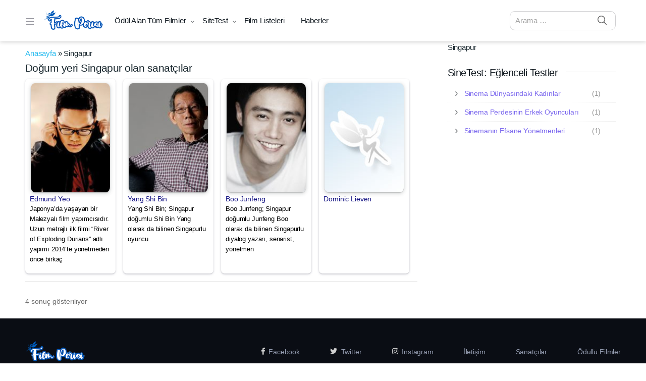

--- FILE ---
content_type: text/html; charset=UTF-8
request_url: https://filmperisi.com/dogum-yeri/singapur-77704/
body_size: 24982
content:
<!doctype html><html lang="tr"><head><script data-no-optimize="1">var litespeed_docref=sessionStorage.getItem("litespeed_docref");litespeed_docref&&(Object.defineProperty(document,"referrer",{get:function(){return litespeed_docref}}),sessionStorage.removeItem("litespeed_docref"));</script> <meta charset="UTF-8"><meta name="viewport" content="width=device-width, initial-scale=1, maximum-scale=1.0, user-scalable=no"><link rel="profile" href="https://gmpg.org/xfn/11"><link rel="pingback" href="https://filmperisi.com/xmlrpc.php"><meta name='robots' content='index, follow, max-image-preview:large, max-snippet:-1, max-video-preview:-1' /><title>Doğum yeri Singapur olan kişiler &#8902; Film Perisi</title><meta name="description" content="Singapur doğumlu kişilerin biyografisi, haberleri ve fotoğrafları için takipte kalın." /><link rel="canonical" href="https://filmperisi.com/dogum-yeri/singapur-77704/" /> <script type="application/ld+json" class="yoast-schema-graph">{"@context":"https://schema.org","@graph":[{"@type":"CollectionPage","@id":"https://filmperisi.com/dogum-yeri/singapur-77704/","url":"https://filmperisi.com/dogum-yeri/singapur-77704/","name":"Doğum yeri Singapur olan kişiler &#8902; Film Perisi","isPartOf":{"@id":"https://filmperisi.com/#website"},"primaryImageOfPage":{"@id":"https://filmperisi.com/dogum-yeri/singapur-77704/#primaryimage"},"image":{"@id":"https://filmperisi.com/dogum-yeri/singapur-77704/#primaryimage"},"thumbnailUrl":"https://filmperisi.com/yuklemeler/2021/02/39946269.jpg","description":"Singapur doğumlu kişilerin biyografisi, haberleri ve fotoğrafları için takipte kalın.","breadcrumb":{"@id":"https://filmperisi.com/dogum-yeri/singapur-77704/#breadcrumb"},"inLanguage":"tr"},{"@type":"ImageObject","inLanguage":"tr","@id":"https://filmperisi.com/dogum-yeri/singapur-77704/#primaryimage","url":"https://filmperisi.com/yuklemeler/2021/02/39946269.jpg","contentUrl":"https://filmperisi.com/yuklemeler/2021/02/39946269.jpg","width":644,"height":960,"caption":"Edmund Yeo, Malezyalı yapımcı"},{"@type":"BreadcrumbList","@id":"https://filmperisi.com/dogum-yeri/singapur-77704/#breadcrumb","itemListElement":[{"@type":"ListItem","position":1,"name":"Anasayfa","item":"https://filmperisi.com/"},{"@type":"ListItem","position":2,"name":"Singapur"}]},{"@type":"WebSite","@id":"https://filmperisi.com/#website","url":"https://filmperisi.com/","name":"Film Perisi","description":"Film ve Dizi Öneri Sitesi","publisher":{"@id":"https://filmperisi.com/#/schema/person/f66d4dfc45fc56c1ba8524cf49a7766c"},"potentialAction":[{"@type":"SearchAction","target":{"@type":"EntryPoint","urlTemplate":"https://filmperisi.com/?s={search_term_string}"},"query-input":{"@type":"PropertyValueSpecification","valueRequired":true,"valueName":"search_term_string"}}],"inLanguage":"tr"},{"@type":["Person","Organization"],"@id":"https://filmperisi.com/#/schema/person/f66d4dfc45fc56c1ba8524cf49a7766c","name":"filmperisi","image":{"@type":"ImageObject","inLanguage":"tr","@id":"https://filmperisi.com/#/schema/person/image/","url":"https://filmperisi.com/yuklemeler/2021/08/favicon.png","contentUrl":"https://filmperisi.com/yuklemeler/2021/08/favicon.png","width":256,"height":256,"caption":"filmperisi"},"logo":{"@id":"https://filmperisi.com/#/schema/person/image/"},"sameAs":["https://filmperisi.com"]}]}</script> <link rel="alternate" type="application/rss+xml" title="Film Perisi &raquo; akışı" href="https://filmperisi.com/feed/" /><link rel="alternate" type="application/rss+xml" title="Film Perisi &raquo; yorum akışı" href="https://filmperisi.com/comments/feed/" /><link rel="alternate" type="application/rss+xml" title="Film Perisi &raquo; Singapur Doğum Yeri akışı" href="https://filmperisi.com/dogum-yeri/singapur-77704/feed/" /><style id='wp-img-auto-sizes-contain-inline-css' type='text/css'>img:is([sizes=auto i],[sizes^="auto," i]){contain-intrinsic-size:3000px 1500px}
/*# sourceURL=wp-img-auto-sizes-contain-inline-css */</style><link rel='stylesheet' href='https://filmperisi.com/uygulamalar/litespeed-cache/assets/css/litespeed-dummy.css' type='text/css' media='all' /><link data-asynced="1" as="style" onload="this.onload=null;this.rel='stylesheet'"  rel='preload' href='https://filmperisi.com/inc/css/dist/block-library/style.min.css' type='text/css' media='all' /><style id='global-styles-inline-css' type='text/css'>:root{--wp--preset--aspect-ratio--square: 1;--wp--preset--aspect-ratio--4-3: 4/3;--wp--preset--aspect-ratio--3-4: 3/4;--wp--preset--aspect-ratio--3-2: 3/2;--wp--preset--aspect-ratio--2-3: 2/3;--wp--preset--aspect-ratio--16-9: 16/9;--wp--preset--aspect-ratio--9-16: 9/16;--wp--preset--color--black: #000000;--wp--preset--color--cyan-bluish-gray: #abb8c3;--wp--preset--color--white: #ffffff;--wp--preset--color--pale-pink: #f78da7;--wp--preset--color--vivid-red: #cf2e2e;--wp--preset--color--luminous-vivid-orange: #ff6900;--wp--preset--color--luminous-vivid-amber: #fcb900;--wp--preset--color--light-green-cyan: #7bdcb5;--wp--preset--color--vivid-green-cyan: #00d084;--wp--preset--color--pale-cyan-blue: #8ed1fc;--wp--preset--color--vivid-cyan-blue: #0693e3;--wp--preset--color--vivid-purple: #9b51e0;--wp--preset--gradient--vivid-cyan-blue-to-vivid-purple: linear-gradient(135deg,rgb(6,147,227) 0%,rgb(155,81,224) 100%);--wp--preset--gradient--light-green-cyan-to-vivid-green-cyan: linear-gradient(135deg,rgb(122,220,180) 0%,rgb(0,208,130) 100%);--wp--preset--gradient--luminous-vivid-amber-to-luminous-vivid-orange: linear-gradient(135deg,rgb(252,185,0) 0%,rgb(255,105,0) 100%);--wp--preset--gradient--luminous-vivid-orange-to-vivid-red: linear-gradient(135deg,rgb(255,105,0) 0%,rgb(207,46,46) 100%);--wp--preset--gradient--very-light-gray-to-cyan-bluish-gray: linear-gradient(135deg,rgb(238,238,238) 0%,rgb(169,184,195) 100%);--wp--preset--gradient--cool-to-warm-spectrum: linear-gradient(135deg,rgb(74,234,220) 0%,rgb(151,120,209) 20%,rgb(207,42,186) 40%,rgb(238,44,130) 60%,rgb(251,105,98) 80%,rgb(254,248,76) 100%);--wp--preset--gradient--blush-light-purple: linear-gradient(135deg,rgb(255,206,236) 0%,rgb(152,150,240) 100%);--wp--preset--gradient--blush-bordeaux: linear-gradient(135deg,rgb(254,205,165) 0%,rgb(254,45,45) 50%,rgb(107,0,62) 100%);--wp--preset--gradient--luminous-dusk: linear-gradient(135deg,rgb(255,203,112) 0%,rgb(199,81,192) 50%,rgb(65,88,208) 100%);--wp--preset--gradient--pale-ocean: linear-gradient(135deg,rgb(255,245,203) 0%,rgb(182,227,212) 50%,rgb(51,167,181) 100%);--wp--preset--gradient--electric-grass: linear-gradient(135deg,rgb(202,248,128) 0%,rgb(113,206,126) 100%);--wp--preset--gradient--midnight: linear-gradient(135deg,rgb(2,3,129) 0%,rgb(40,116,252) 100%);--wp--preset--font-size--small: 13px;--wp--preset--font-size--medium: 20px;--wp--preset--font-size--large: 36px;--wp--preset--font-size--x-large: 42px;--wp--preset--spacing--20: 0.44rem;--wp--preset--spacing--30: 0.67rem;--wp--preset--spacing--40: 1rem;--wp--preset--spacing--50: 1.5rem;--wp--preset--spacing--60: 2.25rem;--wp--preset--spacing--70: 3.38rem;--wp--preset--spacing--80: 5.06rem;--wp--preset--shadow--natural: 6px 6px 9px rgba(0, 0, 0, 0.2);--wp--preset--shadow--deep: 12px 12px 50px rgba(0, 0, 0, 0.4);--wp--preset--shadow--sharp: 6px 6px 0px rgba(0, 0, 0, 0.2);--wp--preset--shadow--outlined: 6px 6px 0px -3px rgb(255, 255, 255), 6px 6px rgb(0, 0, 0);--wp--preset--shadow--crisp: 6px 6px 0px rgb(0, 0, 0);}:where(.is-layout-flex){gap: 0.5em;}:where(.is-layout-grid){gap: 0.5em;}body .is-layout-flex{display: flex;}.is-layout-flex{flex-wrap: wrap;align-items: center;}.is-layout-flex > :is(*, div){margin: 0;}body .is-layout-grid{display: grid;}.is-layout-grid > :is(*, div){margin: 0;}:where(.wp-block-columns.is-layout-flex){gap: 2em;}:where(.wp-block-columns.is-layout-grid){gap: 2em;}:where(.wp-block-post-template.is-layout-flex){gap: 1.25em;}:where(.wp-block-post-template.is-layout-grid){gap: 1.25em;}.has-black-color{color: var(--wp--preset--color--black) !important;}.has-cyan-bluish-gray-color{color: var(--wp--preset--color--cyan-bluish-gray) !important;}.has-white-color{color: var(--wp--preset--color--white) !important;}.has-pale-pink-color{color: var(--wp--preset--color--pale-pink) !important;}.has-vivid-red-color{color: var(--wp--preset--color--vivid-red) !important;}.has-luminous-vivid-orange-color{color: var(--wp--preset--color--luminous-vivid-orange) !important;}.has-luminous-vivid-amber-color{color: var(--wp--preset--color--luminous-vivid-amber) !important;}.has-light-green-cyan-color{color: var(--wp--preset--color--light-green-cyan) !important;}.has-vivid-green-cyan-color{color: var(--wp--preset--color--vivid-green-cyan) !important;}.has-pale-cyan-blue-color{color: var(--wp--preset--color--pale-cyan-blue) !important;}.has-vivid-cyan-blue-color{color: var(--wp--preset--color--vivid-cyan-blue) !important;}.has-vivid-purple-color{color: var(--wp--preset--color--vivid-purple) !important;}.has-black-background-color{background-color: var(--wp--preset--color--black) !important;}.has-cyan-bluish-gray-background-color{background-color: var(--wp--preset--color--cyan-bluish-gray) !important;}.has-white-background-color{background-color: var(--wp--preset--color--white) !important;}.has-pale-pink-background-color{background-color: var(--wp--preset--color--pale-pink) !important;}.has-vivid-red-background-color{background-color: var(--wp--preset--color--vivid-red) !important;}.has-luminous-vivid-orange-background-color{background-color: var(--wp--preset--color--luminous-vivid-orange) !important;}.has-luminous-vivid-amber-background-color{background-color: var(--wp--preset--color--luminous-vivid-amber) !important;}.has-light-green-cyan-background-color{background-color: var(--wp--preset--color--light-green-cyan) !important;}.has-vivid-green-cyan-background-color{background-color: var(--wp--preset--color--vivid-green-cyan) !important;}.has-pale-cyan-blue-background-color{background-color: var(--wp--preset--color--pale-cyan-blue) !important;}.has-vivid-cyan-blue-background-color{background-color: var(--wp--preset--color--vivid-cyan-blue) !important;}.has-vivid-purple-background-color{background-color: var(--wp--preset--color--vivid-purple) !important;}.has-black-border-color{border-color: var(--wp--preset--color--black) !important;}.has-cyan-bluish-gray-border-color{border-color: var(--wp--preset--color--cyan-bluish-gray) !important;}.has-white-border-color{border-color: var(--wp--preset--color--white) !important;}.has-pale-pink-border-color{border-color: var(--wp--preset--color--pale-pink) !important;}.has-vivid-red-border-color{border-color: var(--wp--preset--color--vivid-red) !important;}.has-luminous-vivid-orange-border-color{border-color: var(--wp--preset--color--luminous-vivid-orange) !important;}.has-luminous-vivid-amber-border-color{border-color: var(--wp--preset--color--luminous-vivid-amber) !important;}.has-light-green-cyan-border-color{border-color: var(--wp--preset--color--light-green-cyan) !important;}.has-vivid-green-cyan-border-color{border-color: var(--wp--preset--color--vivid-green-cyan) !important;}.has-pale-cyan-blue-border-color{border-color: var(--wp--preset--color--pale-cyan-blue) !important;}.has-vivid-cyan-blue-border-color{border-color: var(--wp--preset--color--vivid-cyan-blue) !important;}.has-vivid-purple-border-color{border-color: var(--wp--preset--color--vivid-purple) !important;}.has-vivid-cyan-blue-to-vivid-purple-gradient-background{background: var(--wp--preset--gradient--vivid-cyan-blue-to-vivid-purple) !important;}.has-light-green-cyan-to-vivid-green-cyan-gradient-background{background: var(--wp--preset--gradient--light-green-cyan-to-vivid-green-cyan) !important;}.has-luminous-vivid-amber-to-luminous-vivid-orange-gradient-background{background: var(--wp--preset--gradient--luminous-vivid-amber-to-luminous-vivid-orange) !important;}.has-luminous-vivid-orange-to-vivid-red-gradient-background{background: var(--wp--preset--gradient--luminous-vivid-orange-to-vivid-red) !important;}.has-very-light-gray-to-cyan-bluish-gray-gradient-background{background: var(--wp--preset--gradient--very-light-gray-to-cyan-bluish-gray) !important;}.has-cool-to-warm-spectrum-gradient-background{background: var(--wp--preset--gradient--cool-to-warm-spectrum) !important;}.has-blush-light-purple-gradient-background{background: var(--wp--preset--gradient--blush-light-purple) !important;}.has-blush-bordeaux-gradient-background{background: var(--wp--preset--gradient--blush-bordeaux) !important;}.has-luminous-dusk-gradient-background{background: var(--wp--preset--gradient--luminous-dusk) !important;}.has-pale-ocean-gradient-background{background: var(--wp--preset--gradient--pale-ocean) !important;}.has-electric-grass-gradient-background{background: var(--wp--preset--gradient--electric-grass) !important;}.has-midnight-gradient-background{background: var(--wp--preset--gradient--midnight) !important;}.has-small-font-size{font-size: var(--wp--preset--font-size--small) !important;}.has-medium-font-size{font-size: var(--wp--preset--font-size--medium) !important;}.has-large-font-size{font-size: var(--wp--preset--font-size--large) !important;}.has-x-large-font-size{font-size: var(--wp--preset--font-size--x-large) !important;}
/*# sourceURL=global-styles-inline-css */</style><style id='classic-theme-styles-inline-css' type='text/css'>/*! This file is auto-generated */
.wp-block-button__link{color:#fff;background-color:#32373c;border-radius:9999px;box-shadow:none;text-decoration:none;padding:calc(.667em + 2px) calc(1.333em + 2px);font-size:1.125em}.wp-block-file__button{background:#32373c;color:#fff;text-decoration:none}
/*# sourceURL=/wp-includes/css/classic-themes.min.css */</style><link data-asynced="1" as="style" onload="this.onload=null;this.rel='stylesheet'"  rel='preload' href='https://filmperisi.com/tema/assets/css/gutenberg-blocks.min.css' type='text/css' media='all' /><link data-asynced="1" as="style" onload="this.onload=null;this.rel='stylesheet'"  rel='preload' href='https://filmperisi.com/uygulamalar/fip_video/assets/css/photoswipe/photoswipe.css' type='text/css' media='all' /><link data-asynced="1" as="style" onload="this.onload=null;this.rel='stylesheet'"  rel='preload' href='https://filmperisi.com/uygulamalar/fip_video/assets/css/photoswipe/default-skin/default-skin.css' type='text/css' media='all' /><link data-asynced="1" as="style" onload="this.onload=null;this.rel='stylesheet'"  rel='preload' href='https://cdn.plyr.io/3.6.2/plyr.css' type='text/css' media='all' /><link data-asynced="1" as="style" onload="this.onload=null;this.rel='stylesheet'"  rel='preload' href='https://cdn.jsdelivr.net/gh/luxonauta/luxa@1.0/dist/compressed/luxa.css' type='text/css' media='all' /><link data-asynced="1" as="style" onload="this.onload=null;this.rel='stylesheet'"  rel='preload' href='https://filmperisi.com/tema/stil.css' type='text/css' media='all' /><link data-asynced="1" as="style" onload="this.onload=null;this.rel='stylesheet'"  rel='preload' href='https://filmperisi.com/tema/assets/css/fontawesome.css' type='text/css' media='all' /><link data-asynced="1" as="style" onload="this.onload=null;this.rel='stylesheet'"  rel='preload' href='https://filmperisi.com/tema/assets/css/jquery.fancybox.css' type='text/css' media='all' /><link data-asynced="1" as="style" onload="this.onload=null;this.rel='stylesheet'"  rel='preload' href='https://filmperisi.com/tema/assets/css/theme.css' type='text/css' media='all' /><link data-asynced="1" as="style" onload="this.onload=null;this.rel='stylesheet'"  rel='preload' href='https://filmperisi.com/tema/assets/css/animate.min.css' type='text/css' media='all' /><link data-asynced="1" as="style" onload="this.onload=null;this.rel='stylesheet'"  rel='preload' href='https://filmperisi.com/tema/assets/css/masvideos.css' type='text/css' media='all' /><link data-asynced="1" as="style" onload="this.onload=null;this.rel='stylesheet'"  rel='preload' href='https://filmperisi.com/tema/assets/css/colors/blue.css' type='text/css' media='all' /><link data-asynced="1" as="style" onload="this.onload=null;this.rel='stylesheet'"  rel='preload' href='https://filmperisi.com/alt-tema/alt-tema.css' type='text/css' media='all' /> <script type="litespeed/javascript" data-src="https://filmperisi.com/inc/js/jquery/jquery.min.js" id="jquery-core-js"></script> <script type="litespeed/javascript" data-src="https://filmperisi.com/inc/js/jquery/jquery-migrate.min.js" id="jquery-migrate-js"></script> <script type="litespeed/javascript" data-src="https://cdn.plyr.io/3.6.2/plyr.js" id="fip-plyr-js"></script> <script type="litespeed/javascript" data-src="https://filmperisi.com/alt-tema/assets/js/fip_scripts.js" id="fip-script-js"></script> <script type="litespeed/javascript" data-src="https://www.googletagmanager.com/gtag/js?id=G-8MJQ73Z4NK" id="google_gtagjs-js"></script> <script id="google_gtagjs-js-after" type="litespeed/javascript">window.dataLayer=window.dataLayer||[];function gtag(){dataLayer.push(arguments)}
gtag("set","linker",{"domains":["filmperisi.com"]});gtag("js",new Date());gtag("set","developer_id.dZTNiMT",!0);gtag("config","G-8MJQ73Z4NK")</script> <link rel="https://api.w.org/" href="https://filmperisi.com/wp-json/" /><link rel="alternate" title="JSON" type="application/json" href="https://filmperisi.com/wp-json/wp/v2/person_birth_place/202" /><meta name="google-adsense-platform-account" content="ca-host-pub-2644536267352236"><meta name="google-adsense-platform-domain" content="sitekit.withgoogle.com"> <script type="litespeed/javascript">(function(w,d,s,l,i){w[l]=w[l]||[];w[l].push({'gtm.start':new Date().getTime(),event:'gtm.js'});var f=d.getElementsByTagName(s)[0],j=d.createElement(s),dl=l!='dataLayer'?'&l='+l:'';j.async=!0;j.src='https://www.googletagmanager.com/gtm.js?id='+i+dl;f.parentNode.insertBefore(j,f)})(window,document,'script','dataLayer','GTM-5FT84CQ')</script> <script type="litespeed/javascript" data-src="https://pagead2.googlesyndication.com/pagead/js/adsbygoogle.js?client=ca-pub-3454397872696512&amp;host=ca-host-pub-2644536267352236" crossorigin="anonymous"></script> <script type="litespeed/javascript" data-src="https://fundingchoicesmessages.google.com/i/pub-3454397872696512?ers=1"></script><script type="litespeed/javascript">(function(){function signalGooglefcPresent(){if(!window.frames.googlefcPresent){if(document.body){const iframe=document.createElement('iframe');iframe.style='width: 0; height: 0; border: none; z-index: -1000; left: -1000px; top: -1000px;';iframe.style.display='none';iframe.name='googlefcPresent';document.body.appendChild(iframe)}else{setTimeout(signalGooglefcPresent,0)}}}signalGooglefcPresent()})()</script> <script type="litespeed/javascript">(function(){'use strict';function aa(a){var b=0;return function(){return b<a.length?{done:!1,value:a[b++]}:{done:!0}}}var ba=typeof Object.defineProperties=="function"?Object.defineProperty:function(a,b,c){if(a==Array.prototype||a==Object.prototype)return a;a[b]=c.value;return a};function ca(a){a=["object"==typeof globalThis&&globalThis,a,"object"==typeof window&&window,"object"==typeof self&&self,"object"==typeof global&&global];for(var b=0;b<a.length;++b){var c=a[b];if(c&&c.Math==Math)return c}throw Error("Cannot find global object");}var da=ca(this);function l(a,b){if(b)a:{var c=da;a=a.split(".");for(var d=0;d<a.length-1;d++){var e=a[d];if(!(e in c))break a;c=c[e]}a=a[a.length-1];d=c[a];b=b(d);b!=d&&b!=null&&ba(c,a,{configurable:!0,writable:!0,value:b})}}
function ea(a){return a.raw=a}function n(a){var b=typeof Symbol!="undefined"&&Symbol.iterator&&a[Symbol.iterator];if(b)return b.call(a);if(typeof a.length=="number")return{next:aa(a)};throw Error(String(a)+" is not an iterable or ArrayLike")}function fa(a){for(var b,c=[];!(b=a.next()).done;)c.push(b.value);return c}var ha=typeof Object.create=="function"?Object.create:function(a){function b(){}b.prototype=a;return new b},p;if(typeof Object.setPrototypeOf=="function")p=Object.setPrototypeOf;else{var q;a:{var ja={a:!0},ka={};try{ka.__proto__=ja;q=ka.a;break a}catch(a){}q=!1}p=q?function(a,b){a.__proto__=b;if(a.__proto__!==b)throw new TypeError(a+" is not extensible");return a}:null}var la=p;function t(a,b){a.prototype=ha(b.prototype);a.prototype.constructor=a;if(la)la(a,b);else for(var c in b)if(c!="prototype")if(Object.defineProperties){var d=Object.getOwnPropertyDescriptor(b,c);d&&Object.defineProperty(a,c,d)}else a[c]=b[c];a.A=b.prototype}function ma(){for(var a=Number(this),b=[],c=a;c<arguments.length;c++)b[c-a]=arguments[c];return b}l("Object.is",function(a){return a?a:function(b,c){return b===c?b!==0||1/b===1/c:b!==b&&c!==c}});l("Array.prototype.includes",function(a){return a?a:function(b,c){var d=this;d instanceof String&&(d=String(d));var e=d.length;c=c||0;for(c<0&&(c=Math.max(c+e,0));c<e;c++){var f=d[c];if(f===b||Object.is(f,b))return!0}return!1}});l("String.prototype.includes",function(a){return a?a:function(b,c){if(this==null)throw new TypeError("The 'this' value for String.prototype.includes must not be null or undefined");if(b instanceof RegExp)throw new TypeError("First argument to String.prototype.includes must not be a regular expression");return this.indexOf(b,c||0)!==-1}});l("Number.MAX_SAFE_INTEGER",function(){return 9007199254740991});l("Number.isFinite",function(a){return a?a:function(b){return typeof b!=="number"?!1:!isNaN(b)&&b!==Infinity&&b!==-Infinity}});l("Number.isInteger",function(a){return a?a:function(b){return Number.isFinite(b)?b===Math.floor(b):!1}});l("Number.isSafeInteger",function(a){return a?a:function(b){return Number.isInteger(b)&&Math.abs(b)<=Number.MAX_SAFE_INTEGER}});l("Math.trunc",function(a){return a?a:function(b){b=Number(b);if(isNaN(b)||b===Infinity||b===-Infinity||b===0)return b;var c=Math.floor(Math.abs(b));return b<0?-c:c}});var u=this||self;function v(a,b){a:{var c=["CLOSURE_FLAGS"];for(var d=u,e=0;e<c.length;e++)if(d=d[c[e]],d==null){c=null;break a}c=d}a=c&&c[a];return a!=null?a:b}function w(a){return a};function na(a){u.setTimeout(function(){throw a},0)};var oa=v(610401301,!1),pa=v(188588736,!0),qa=v(645172343,v(1,!0));var x,ra=u.navigator;x=ra?ra.userAgentData||null:null;function z(a){return oa?x?x.brands.some(function(b){return(b=b.brand)&&b.indexOf(a)!=-1}):!1:!1}function A(a){var b;a:{if(b=u.navigator)if(b=b.userAgent)break a;b=""}return b.indexOf(a)!=-1};function B(){return oa?!!x&&x.brands.length>0:!1}function C(){return B()?z("Chromium"):(A("Chrome")||A("CriOS"))&&!(B()?0:A("Edge"))||A("Silk")};var sa=B()?!1:A("Trident")||A("MSIE");!A("Android")||C();C();A("Safari")&&(C()||(B()?0:A("Coast"))||(B()?0:A("Opera"))||(B()?0:A("Edge"))||(B()?z("Microsoft Edge"):A("Edg/"))||B()&&z("Opera"));var ta={},D=null;var ua=typeof Uint8Array!=="undefined",va=!sa&&typeof btoa==="function";var wa;function E(){return typeof BigInt==="function"};var F=typeof Symbol==="function"&&typeof Symbol()==="symbol";function xa(a){return typeof Symbol==="function"&&typeof Symbol()==="symbol"?Symbol():a}var G=xa(),ya=xa("2ex");var za=F?function(a,b){a[G]|=b}:function(a,b){a.g!==void 0?a.g|=b:Object.defineProperties(a,{g:{value:b,configurable:!0,writable:!0,enumerable:!1}})},H=F?function(a){return a[G]|0}:function(a){return a.g|0},I=F?function(a){return a[G]}:function(a){return a.g},J=F?function(a,b){a[G]=b}:function(a,b){a.g!==void 0?a.g=b:Object.defineProperties(a,{g:{value:b,configurable:!0,writable:!0,enumerable:!1}})};function Aa(a,b){J(b,(a|0)&-14591)}function Ba(a,b){J(b,(a|34)&-14557)};var K={},Ca={};function Da(a){return!(!a||typeof a!=="object"||a.g!==Ca)}function Ea(a){return a!==null&&typeof a==="object"&&!Array.isArray(a)&&a.constructor===Object}function L(a,b,c){if(!Array.isArray(a)||a.length)return!1;var d=H(a);if(d&1)return!0;if(!(b&&(Array.isArray(b)?b.includes(c):b.has(c))))return!1;J(a,d|1);return!0};var M=0,N=0;function Fa(a){var b=a>>>0;M=b;N=(a-b)/4294967296>>>0}function Ga(a){if(a<0){Fa(-a);var b=n(Ha(M,N));a=b.next().value;b=b.next().value;M=a>>>0;N=b>>>0}else Fa(a)}function Ia(a,b){b>>>=0;a>>>=0;if(b<=2097151)var c=""+(4294967296*b+a);else E()?c=""+(BigInt(b)<<BigInt(32)|BigInt(a)):(c=(a>>>24|b<<8)&16777215,b=b>>16&65535,a=(a&16777215)+c*6777216+b*6710656,c+=b*8147497,b*=2,a>=1E7&&(c+=a/1E7>>>0,a%=1E7),c>=1E7&&(b+=c/1E7>>>0,c%=1E7),c=b+Ja(c)+Ja(a));return c}
function Ja(a){a=String(a);return"0000000".slice(a.length)+a}function Ha(a,b){b=~b;a?a=~a+1:b+=1;return[a,b]};var Ka=/^-?([1-9][0-9]*|0)(\.[0-9]+)?$/;var O;function La(a,b){O=b;a=new a(b);O=void 0;return a}
function P(a,b,c){a==null&&(a=O);O=void 0;if(a==null){var d=96;c?(a=[c],d|=512):a=[];b&&(d=d&-16760833|(b&1023)<<14)}else{if(!Array.isArray(a))throw Error("narr");d=H(a);if(d&2048)throw Error("farr");if(d&64)return a;d|=64;if(c&&(d|=512,c!==a[0]))throw Error("mid");a:{c=a;var e=c.length;if(e){var f=e-1;if(Ea(c[f])){d|=256;b=f-(+!!(d&512)-1);if(b>=1024)throw Error("pvtlmt");d=d&-16760833|(b&1023)<<14;break a}}if(b){b=Math.max(b,e-(+!!(d&512)-1));if(b>1024)throw Error("spvt");d=d&-16760833|(b&1023)<<14}}}J(a,d);return a};function Ma(a){switch(typeof a){case "number":return isFinite(a)?a:String(a);case "boolean":return a?1:0;case "object":if(a)if(Array.isArray(a)){if(L(a,void 0,0))return}else if(ua&&a!=null&&a instanceof Uint8Array){if(va){for(var b="",c=0,d=a.length-10240;c<d;)b+=String.fromCharCode.apply(null,a.subarray(c,c+=10240));b+=String.fromCharCode.apply(null,c?a.subarray(c):a);a=btoa(b)}else{b===void 0&&(b=0);if(!D){D={};c="ABCDEFGHIJKLMNOPQRSTUVWXYZabcdefghijklmnopqrstuvwxyz0123456789".split("");d=["+/=","+/","-_=","-_.","-_"];for(var e=0;e<5;e++){var f=c.concat(d[e].split(""));ta[e]=f;for(var g=0;g<f.length;g++){var h=f[g];D[h]===void 0&&(D[h]=g)}}}b=ta[b];c=Array(Math.floor(a.length/3));d=b[64]||"";for(e=f=0;f<a.length-2;f+=3){var k=a[f],m=a[f+1];h=a[f+2];g=b[k>>2];k=b[(k&3)<<4|m>>4];m=b[(m&15)<<2|h>>6];h=b[h&63];c[e++]=g+k+m+h}g=0;h=d;switch(a.length-f){case 2:g=a[f+1],h=b[(g&15)<<2]||d;case 1:a=a[f],c[e]=b[a>>2]+b[(a&3)<<4|g>>4]+h+d}a=c.join("")}return a}}return a};function Na(a,b,c){a=Array.prototype.slice.call(a);var d=a.length,e=b&256?a[d-1]:void 0;d+=e?-1:0;for(b=b&512?1:0;b<d;b++)a[b]=c(a[b]);if(e){b=a[b]={};for(var f in e)Object.prototype.hasOwnProperty.call(e,f)&&(b[f]=c(e[f]))}return a}function Oa(a,b,c,d,e){if(a!=null){if(Array.isArray(a))a=L(a,void 0,0)?void 0:e&&H(a)&2?a:Pa(a,b,c,d!==void 0,e);else if(Ea(a)){var f={},g;for(g in a)Object.prototype.hasOwnProperty.call(a,g)&&(f[g]=Oa(a[g],b,c,d,e));a=f}else a=b(a,d);return a}}
function Pa(a,b,c,d,e){var f=d||c?H(a):0;d=d?!!(f&32):void 0;a=Array.prototype.slice.call(a);for(var g=0;g<a.length;g++)a[g]=Oa(a[g],b,c,d,e);c&&c(f,a);return a}function Qa(a){return a.s===K?a.toJSON():Ma(a)};function Ra(a,b,c){c=c===void 0?Ba:c;if(a!=null){if(ua&&a instanceof Uint8Array)return b?a:new Uint8Array(a);if(Array.isArray(a)){var d=H(a);if(d&2)return a;b&&(b=d===0||!!(d&32)&&!(d&64||!(d&16)));return b?(J(a,(d|34)&-12293),a):Pa(a,Ra,d&4?Ba:c,!0,!0)}a.s===K&&(c=a.h,d=I(c),a=d&2?a:La(a.constructor,Sa(c,d,!0)));return a}}function Sa(a,b,c){var d=c||b&2?Ba:Aa,e=!!(b&32);a=Na(a,b,function(f){return Ra(f,e,d)});za(a,32|(c?2:0));return a};function Ta(a,b){a=a.h;return Ua(a,I(a),b)}function Va(a,b,c,d){b=d+(+!!(b&512)-1);if(!(b<0||b>=a.length||b>=c))return a[b]}
function Ua(a,b,c,d){if(c===-1)return null;var e=b>>14&1023||536870912;if(c>=e){if(b&256)return a[a.length-1][c]}else{var f=a.length;if(d&&b&256&&(d=a[f-1][c],d!=null)){if(Va(a,b,e,c)&&ya!=null){var g;a=(g=wa)!=null?g:wa={};g=a[ya]||0;g>=4||(a[ya]=g+1,g=Error(),g.__closure__error__context__984382||(g.__closure__error__context__984382={}),g.__closure__error__context__984382.severity="incident",na(g))}return d}return Va(a,b,e,c)}}
function Wa(a,b,c,d,e){var f=b>>14&1023||536870912;if(c>=f||e&&!qa){var g=b;if(b&256)e=a[a.length-1];else{if(d==null)return;e=a[f+(+!!(b&512)-1)]={};g|=256}e[c]=d;c<f&&(a[c+(+!!(b&512)-1)]=void 0);g!==b&&J(a,g)}else a[c+(+!!(b&512)-1)]=d,b&256&&(a=a[a.length-1],c in a&&delete a[c])}
function Xa(a,b){var c=Ya;var d=d===void 0?!1:d;var e=a.h;var f=I(e),g=Ua(e,f,b,d);if(g!=null&&typeof g==="object"&&g.s===K)c=g;else if(Array.isArray(g)){var h=H(g),k=h;k===0&&(k|=f&32);k|=f&2;k!==h&&J(g,k);c=new c(g)}else c=void 0;c!==g&&c!=null&&Wa(e,f,b,c,d);e=c;if(e==null)return e;a=a.h;f=I(a);f&2||(g=e,c=g.h,h=I(c),g=h&2?La(g.constructor,Sa(c,h,!1)):g,g!==e&&(e=g,Wa(a,f,b,e,d)));return e}function Za(a,b){a=Ta(a,b);return a==null||typeof a==="string"?a:void 0}
function $a(a,b){var c=c===void 0?0:c;a=Ta(a,b);if(a!=null)if(b=typeof a,b==="number"?Number.isFinite(a):b!=="string"?0:Ka.test(a))if(typeof a==="number"){if(a=Math.trunc(a),!Number.isSafeInteger(a)){Ga(a);b=M;var d=N;if(a=d&2147483648)b=~b+1>>>0,d=~d>>>0,b==0&&(d=d+1>>>0);b=d*4294967296+(b>>>0);a=a?-b:b}}else if(b=Math.trunc(Number(a)),Number.isSafeInteger(b))a=String(b);else{if(b=a.indexOf("."),b!==-1&&(a=a.substring(0,b)),!(a[0]==="-"?a.length<20||a.length===20&&Number(a.substring(0,7))>-922337:a.length<19||a.length===19&&Number(a.substring(0,6))<922337)){if(a.length<16)Ga(Number(a));else if(E())a=BigInt(a),M=Number(a&BigInt(4294967295))>>>0,N=Number(a>>BigInt(32)&BigInt(4294967295));else{b=+(a[0]==="-");N=M=0;d=a.length;for(var e=b,f=(d-b)%6+b;f<=d;e=f,f+=6)e=Number(a.slice(e,f)),N*=1E6,M=M*1E6+e,M>=4294967296&&(N+=Math.trunc(M/4294967296),N>>>=0,M>>>=0);b&&(b=n(Ha(M,N)),a=b.next().value,b=b.next().value,M=a,N=b)}a=M;b=N;b&2147483648?E()?a=""+(BigInt(b|0)<<BigInt(32)|BigInt(a>>>0)):(b=n(Ha(a,b)),a=b.next().value,b=b.next().value,a="-"+Ia(a,b)):a=Ia(a,b)}}else a=void 0;return a!=null?a:c}function R(a,b){var c=c===void 0?"":c;a=Za(a,b);return a!=null?a:c};var S;function T(a,b,c){this.h=P(a,b,c)}T.prototype.toJSON=function(){return ab(this)};T.prototype.s=K;T.prototype.toString=function(){try{return S=!0,ab(this).toString()}finally{S=!1}};function ab(a){var b=S?a.h:Pa(a.h,Qa,void 0,void 0,!1);var c=!S;var d=pa?void 0:a.constructor.v;var e=I(c?a.h:b);if(a=b.length){var f=b[a-1],g=Ea(f);g?a--:f=void 0;e=+!!(e&512)-1;var h=b;if(g){b:{var k=f;var m={};g=!1;if(k)for(var r in k)if(Object.prototype.hasOwnProperty.call(k,r))if(isNaN(+r))m[r]=k[r];else{var y=k[r];Array.isArray(y)&&(L(y,d,+r)||Da(y)&&y.size===0)&&(y=null);y==null&&(g=!0);y!=null&&(m[r]=y)}if(g){for(var Q in m)break b;m=null}else m=k}k=m==null?f!=null:m!==f}for(var ia;a>0;a--){Q=a-1;r=h[Q];Q-=e;if(!(r==null||L(r,d,Q)||Da(r)&&r.size===0))break;ia=!0}if(h!==b||k||ia){if(!c)h=Array.prototype.slice.call(h,0,a);else if(ia||k||m)h.length=a;m&&h.push(m)}b=h}return b};function bb(a){return function(b){if(b==null||b=="")b=new a;else{b=JSON.parse(b);if(!Array.isArray(b))throw Error("dnarr");za(b,32);b=La(a,b)}return b}};function cb(a){this.h=P(a)}t(cb,T);var db=bb(cb);var U;function V(a){this.g=a}V.prototype.toString=function(){return this.g+""};var eb={};function fb(a){if(U===void 0){var b=null;var c=u.trustedTypes;if(c&&c.createPolicy){try{b=c.createPolicy("goog#html",{createHTML:w,createScript:w,createScriptURL:w})}catch(d){u.console&&u.console.error(d.message)}U=b}else U=b}a=(b=U)?b.createScriptURL(a):a;return new V(a,eb)};function gb(a){var b=ma.apply(1,arguments);if(b.length===0)return fb(a[0]);for(var c=a[0],d=0;d<b.length;d++)c+=encodeURIComponent(b[d])+a[d+1];return fb(c)};function hb(a,b){a.src=b instanceof V&&b.constructor===V?b.g:"type_error:TrustedResourceUrl";var c,d;(c=(b=(d=(c=(a.ownerDocument&&a.ownerDocument.defaultView||window).document).querySelector)==null?void 0:d.call(c,"script[nonce]"))?b.nonce||b.getAttribute("nonce")||"":"")&&a.setAttribute("nonce",c)};function ib(){return Math.floor(Math.random()*2147483648).toString(36)+Math.abs(Math.floor(Math.random()*2147483648)^Date.now()).toString(36)};function jb(a,b){b=String(b);a.contentType==="application/xhtml+xml"&&(b=b.toLowerCase());return a.createElement(b)}function kb(a){this.g=a||u.document||document};function lb(a){a=a===void 0?document:a;return a.createElement("script")};function mb(a,b,c,d,e,f){try{var g=a.g,h=lb(g);h.async=!0;hb(h,b);g.head.appendChild(h);h.addEventListener("load",function(){e();d&&g.head.removeChild(h)});h.addEventListener("error",function(){c>0?mb(a,b,c-1,d,e,f):(d&&g.head.removeChild(h),f())})}catch(k){f()}};var nb=u.atob("aHR0cHM6Ly93d3cuZ3N0YXRpYy5jb20vaW1hZ2VzL2ljb25zL21hdGVyaWFsL3N5c3RlbS8xeC93YXJuaW5nX2FtYmVyXzI0ZHAucG5n"),ob=u.atob("WW91IGFyZSBzZWVpbmcgdGhpcyBtZXNzYWdlIGJlY2F1c2UgYWQgb3Igc2NyaXB0IGJsb2NraW5nIHNvZnR3YXJlIGlzIGludGVyZmVyaW5nIHdpdGggdGhpcyBwYWdlLg=="),pb=u.atob("RGlzYWJsZSBhbnkgYWQgb3Igc2NyaXB0IGJsb2NraW5nIHNvZnR3YXJlLCB0aGVuIHJlbG9hZCB0aGlzIHBhZ2Uu");function qb(a,b,c){this.i=a;this.u=b;this.o=c;this.g=null;this.j=[];this.m=!1;this.l=new kb(this.i)}
function rb(a){if(a.i.body&&!a.m){var b=function(){sb(a);u.setTimeout(function(){tb(a,3)},50)};mb(a.l,a.u,2,!0,function(){u[a.o]||b()},b);a.m=!0}}
function sb(a){for(var b=W(1,5),c=0;c<b;c++){var d=X(a);a.i.body.appendChild(d);a.j.push(d)}b=X(a);b.style.bottom="0";b.style.left="0";b.style.position="fixed";b.style.width=W(100,110).toString()+"%";b.style.zIndex=W(2147483544,2147483644).toString();b.style.backgroundColor=ub(249,259,242,252,219,229);b.style.boxShadow="0 0 12px #888";b.style.color=ub(0,10,0,10,0,10);b.style.display="flex";b.style.justifyContent="center";b.style.fontFamily="Roboto, Arial";c=X(a);c.style.width=W(80,85).toString()+"%";c.style.maxWidth=W(750,775).toString()+"px";c.style.margin="24px";c.style.display="flex";c.style.alignItems="flex-start";c.style.justifyContent="center";d=jb(a.l.g,"IMG");d.className=ib();d.src=nb;d.alt="Warning icon";d.style.height="24px";d.style.width="24px";d.style.paddingRight="16px";var e=X(a),f=X(a);f.style.fontWeight="bold";f.textContent=ob;var g=X(a);g.textContent=pb;Y(a,e,f);Y(a,e,g);Y(a,c,d);Y(a,c,e);Y(a,b,c);a.g=b;a.i.body.appendChild(a.g);b=W(1,5);for(c=0;c<b;c++)d=X(a),a.i.body.appendChild(d),a.j.push(d)}function Y(a,b,c){for(var d=W(1,5),e=0;e<d;e++){var f=X(a);b.appendChild(f)}b.appendChild(c);c=W(1,5);for(d=0;d<c;d++)e=X(a),b.appendChild(e)}function W(a,b){return Math.floor(a+Math.random()*(b-a))}function ub(a,b,c,d,e,f){return"rgb("+W(Math.max(a,0),Math.min(b,255)).toString()+","+W(Math.max(c,0),Math.min(d,255)).toString()+","+W(Math.max(e,0),Math.min(f,255)).toString()+")"}function X(a){a=jb(a.l.g,"DIV");a.className=ib();return a}
function tb(a,b){b<=0||a.g!=null&&a.g.offsetHeight!==0&&a.g.offsetWidth!==0||(vb(a),sb(a),u.setTimeout(function(){tb(a,b-1)},50))}function vb(a){for(var b=n(a.j),c=b.next();!c.done;c=b.next())(c=c.value)&&c.parentNode&&c.parentNode.removeChild(c);a.j=[];(b=a.g)&&b.parentNode&&b.parentNode.removeChild(b);a.g=null};function wb(a,b,c,d,e){function f(k){document.body?g(document.body):k>0?u.setTimeout(function(){f(k-1)},e):b()}function g(k){k.appendChild(h);u.setTimeout(function(){h?(h.offsetHeight!==0&&h.offsetWidth!==0?b():a(),h.parentNode&&h.parentNode.removeChild(h)):a()},d)}var h=xb(c);f(3)}function xb(a){var b=document.createElement("div");b.className=a;b.style.width="1px";b.style.height="1px";b.style.position="absolute";b.style.left="-10000px";b.style.top="-10000px";b.style.zIndex="-10000";return b};function Ya(a){this.h=P(a)}t(Ya,T);function yb(a){this.h=P(a)}t(yb,T);var zb=bb(yb);function Ab(a){if(!a)return null;a=Za(a,4);var b;a===null||a===void 0?b=null:b=fb(a);return b};var Bb=ea([""]),Cb=ea([""]);function Db(a,b){this.m=a;this.o=new kb(a.document);this.g=b;this.j=R(this.g,1);this.u=Ab(Xa(this.g,2))||gb(Bb);this.i=!1;b=Ab(Xa(this.g,13))||gb(Cb);this.l=new qb(a.document,b,R(this.g,12))}Db.prototype.start=function(){Eb(this)};function Eb(a){Fb(a);mb(a.o,a.u,3,!1,function(){a:{var b=a.j;var c=u.btoa(b);if(c=u[c]){try{var d=db(u.atob(c))}catch(e){b=!1;break a}b=b===Za(d,1)}else b=!1}b?Z(a,R(a.g,14)):(Z(a,R(a.g,8)),rb(a.l))},function(){wb(function(){Z(a,R(a.g,7));rb(a.l)},function(){return Z(a,R(a.g,6))},R(a.g,9),$a(a.g,10),$a(a.g,11))})}function Z(a,b){a.i||(a.i=!0,a=new a.m.XMLHttpRequest,a.open("GET",b,!0),a.send())}function Fb(a){var b=u.btoa(a.j);a.m[b]&&Z(a,R(a.g,5))};(function(a,b){u[a]=function(){var c=ma.apply(0,arguments);u[a]=function(){};b.call.apply(b,[null].concat(c instanceof Array?c:fa(n(c))))}})("__h82AlnkH6D91__",function(a){typeof window.atob==="function"&&(new Db(window,zb(window.atob(a)))).start()})}).call(this);window.__h82AlnkH6D91__("[base64]/[base64]/[base64]/[base64]")</script> <link rel="icon" href="https://filmperisi.com/yuklemeler/2021/08/favicon.png" sizes="32x32" /><link rel="icon" href="https://filmperisi.com/yuklemeler/2021/08/favicon.png" sizes="192x192" /><link rel="apple-touch-icon" href="https://filmperisi.com/yuklemeler/2021/08/favicon.png" /><meta name="msapplication-TileImage" content="https://filmperisi.com/yuklemeler/2021/08/favicon.png" /></head><body class="archive tax-person_birth_place term-singapur-77704 term-202 wp-custom-logo wp-embed-responsive wp-theme-vodi wp-child-theme-vodi-child masvideos-no-js  no-redux sidebar-right light"><div id="page" class="hfeed site"><header id="site-header" class="site-header header-v1 desktop-header stick-this light" role="banner" style=""><div class="container-fluid"><div class="site-header__inner"><div class="site-header__right"><div class="site-header__offcanvas">
<button class="site-header__offcanvas--toggler navbar-toggler" data-toggle="offcanvas"><svg xmlns="http://www.w3.org/2000/svg" width="16" height="13"><path d="M0 13L0 11.4 16 11.4 16 13 0 13ZM0 5.7L16 5.7 16 7.3 0 7.3 0 5.7ZM0 0L16 0 16 1.6 0 1.6 0 0Z"/></svg></button><div class="offcanvas-drawer"><div class="offcanvas-collapse" data-simplebar><div class="site_header__offcanvas-nav"><ul id="menu-ana-menu" class="offcanvas-nav yamm"><li itemscope="itemscope" itemtype="https://www.schema.org/SiteNavigationElement" id="menu-item-332359" class="menu-item menu-item-type-custom menu-item-object-custom menu-item-has-children dropdown menu-item-332359 nav-item"><a title="Ödül Alan Tüm Filmler" href="#" data-toggle="dropdown" aria-haspopup="true" aria-expanded="false" class="dropdown-toggle nav-link">Ödül Alan Tüm Filmler</a><ul class="dropdown-menu"  role="menu"><li itemscope="itemscope" itemtype="https://www.schema.org/SiteNavigationElement" id="menu-item-332404" class="menu-item menu-item-type-custom menu-item-object-custom menu-item-332404 nav-item"><a title="En İyi Film Oscar Ödülü" target="_blank" href="/aldigi-oduller/akademi-oscar-odulleri-en-iyi-film-odulu-19352021/" class="dropdown-item">Akademi Ödüllü Filmler</a></li><li itemscope="itemscope" itemtype="https://www.schema.org/SiteNavigationElement" id="menu-item-332407" class="menu-item menu-item-type-custom menu-item-object-custom menu-item-332407 nav-item"><a title="Altın Palmiye Ödülü" target="_blank" href="/aldigi-oduller/cannes-film-festivali-altin-palmiye-odulu-19432019/" class="dropdown-item">Cannes Altın Palmiye Ödüllü Filmler</a></li><li itemscope="itemscope" itemtype="https://www.schema.org/SiteNavigationElement" id="menu-item-332406" class="menu-item menu-item-type-custom menu-item-object-custom menu-item-332406 nav-item"><a title="Bafta En İyi Film Ödülü" target="_blank" href="/aldigi-oduller/bafta-en-iyi-film-odulu-19402020/" class="dropdown-item">BAFTA Ödüllü Filmler</a></li><li itemscope="itemscope" itemtype="https://www.schema.org/SiteNavigationElement" id="menu-item-332405" class="menu-item menu-item-type-custom menu-item-object-custom menu-item-332405 nav-item"><a title="Altın Küre Drama Dalında En İyi Film Ödülü" target="_blank" href="/aldigi-oduller/altin-kure-en-iyi-film-odulu-dram-19542017/" class="dropdown-item">Altın Küre Ödüllü Filmler</a></li><li itemscope="itemscope" itemtype="https://www.schema.org/SiteNavigationElement" id="menu-item-332408" class="menu-item menu-item-type-custom menu-item-object-custom menu-item-332408 nav-item"><a title="Venedik Film Festivali Altın Aslan Ödülü" target="_blank" href="/aldigi-oduller/venedik-film-festivali-altin-aslan-odulu-19662014/" class="dropdown-item">Venedik Altın Aslan Ödüllü Filmler</a></li><li itemscope="itemscope" itemtype="https://www.schema.org/SiteNavigationElement" id="menu-item-342530" class="menu-item menu-item-type-custom menu-item-object-custom menu-item-342530 nav-item"><a title="Berlin Film Festivali &#8211; Atın Aslan Ödülü Alan Filmler" href="https://filmperisi.com/aldigi-oduller/berlin-uluslararasi-film-festivali-altin-ayi-odulu-19572042/" class="dropdown-item">Berlin Altın Ayı Ödüllü Filmler</a></li></ul></li><li itemscope="itemscope" itemtype="https://www.schema.org/SiteNavigationElement" id="menu-item-335914" class="menu-item menu-item-type-custom menu-item-object-custom menu-item-has-children dropdown menu-item-335914 nav-item"><a title="Sinema Testi" href="#" data-toggle="dropdown" aria-haspopup="true" aria-expanded="false" class="dropdown-toggle nav-link">SiteTest</a><ul class="dropdown-menu"  role="menu"><li itemscope="itemscope" itemtype="https://www.schema.org/SiteNavigationElement" id="menu-item-335915" class="menu-item menu-item-type-taxonomy menu-item-object-category menu-item-335915 nav-item"><a title="Sinema Dünyasındaki Kadınlar" href="https://filmperisi.com/testler/sinema-dunyasindaki-kadinlar/" class="dropdown-item">Sinema Dünyasındaki Kadınlar</a></li><li itemscope="itemscope" itemtype="https://www.schema.org/SiteNavigationElement" id="menu-item-335939" class="menu-item menu-item-type-taxonomy menu-item-object-category menu-item-335939 nav-item"><a title="Sinema Perdesinin Erkek Oyuncuları" href="https://filmperisi.com/testler/sinema-perdesinin-erkek-oyunculari/" class="dropdown-item">Sinema Perdesinin Erkek Oyuncuları</a></li><li itemscope="itemscope" itemtype="https://www.schema.org/SiteNavigationElement" id="menu-item-335956" class="menu-item menu-item-type-taxonomy menu-item-object-category menu-item-335956 nav-item"><a title="Sinemanın Efsane Yönetmenleri" href="https://filmperisi.com/testler/sinemanin-efsane-yonetmenleri/" class="dropdown-item">Sinemanın Efsane Yönetmenleri</a></li></ul></li><li itemscope="itemscope" itemtype="https://www.schema.org/SiteNavigationElement" id="menu-item-336507" class="menu-item menu-item-type-custom menu-item-object-custom menu-item-336507 nav-item"><a title="Film Listeleri" href="/film-listeleri-365489" class="nav-link">Film Listeleri</a></li><li itemscope="itemscope" itemtype="https://www.schema.org/SiteNavigationElement" id="menu-item-336005" class="menu-item menu-item-type-custom menu-item-object-custom menu-item-336005 nav-item"><a title="Sanat ve Kültür Haberleri" href="/haberler/" class="nav-link">Haberler</a></li></ul></div></div></div></div><div class="site-header__logo"><a href="https://filmperisi.com/" class="custom-logo-link" rel="home"><img data-lazyloaded="1" src="[data-uri]" width="200" height="78" data-src="https://filmperisi.com/yuklemeler/2022/02/filmperisi_logo_200x178.png" class="custom-logo" alt="Film Perisi: Film ve Dizi öneri sitesi" decoding="async" /></a></div><div class="site_header__primary-nav"><ul id="menu-ana-menu-1" class="nav yamm"><li class="menu-item menu-item-type-custom menu-item-object-custom menu-item-has-children menu-item-332359"><a href="#">Ödül Alan Tüm Filmler</a><ul class="sub-menu"><li class="menu-item menu-item-type-custom menu-item-object-custom menu-item-332404"><a target="_blank" href="/aldigi-oduller/akademi-oscar-odulleri-en-iyi-film-odulu-19352021/" title="En İyi Film Oscar Ödülü">Akademi Ödüllü Filmler</a></li><li class="menu-item menu-item-type-custom menu-item-object-custom menu-item-332407"><a target="_blank" href="/aldigi-oduller/cannes-film-festivali-altin-palmiye-odulu-19432019/" title="Altın Palmiye Ödülü">Cannes Altın Palmiye Ödüllü Filmler</a></li><li class="menu-item menu-item-type-custom menu-item-object-custom menu-item-332406"><a target="_blank" href="/aldigi-oduller/bafta-en-iyi-film-odulu-19402020/" title="Bafta En İyi Film Ödülü">BAFTA Ödüllü Filmler</a></li><li class="menu-item menu-item-type-custom menu-item-object-custom menu-item-332405"><a target="_blank" href="/aldigi-oduller/altin-kure-en-iyi-film-odulu-dram-19542017/" title="Altın Küre Drama Dalında En İyi Film Ödülü">Altın Küre Ödüllü Filmler</a></li><li class="menu-item menu-item-type-custom menu-item-object-custom menu-item-332408"><a target="_blank" href="/aldigi-oduller/venedik-film-festivali-altin-aslan-odulu-19662014/" title="Venedik Film Festivali Altın Aslan Ödülü">Venedik Altın Aslan Ödüllü Filmler</a></li><li class="menu-item menu-item-type-custom menu-item-object-custom menu-item-342530"><a href="https://filmperisi.com/aldigi-oduller/berlin-uluslararasi-film-festivali-altin-ayi-odulu-19572042/" title="Berlin Film Festivali &#8211; Atın Aslan Ödülü Alan Filmler">Berlin Altın Ayı Ödüllü Filmler</a></li></ul></li><li class="menu-item menu-item-type-custom menu-item-object-custom menu-item-has-children menu-item-335914"><a href="#" title="Sinema Testi">SiteTest</a><ul class="sub-menu"><li class="menu-item menu-item-type-taxonomy menu-item-object-category menu-item-335915"><a href="https://filmperisi.com/testler/sinema-dunyasindaki-kadinlar/">Sinema Dünyasındaki Kadınlar</a></li><li class="menu-item menu-item-type-taxonomy menu-item-object-category menu-item-335939"><a href="https://filmperisi.com/testler/sinema-perdesinin-erkek-oyunculari/">Sinema Perdesinin Erkek Oyuncuları</a></li><li class="menu-item menu-item-type-taxonomy menu-item-object-category menu-item-335956"><a href="https://filmperisi.com/testler/sinemanin-efsane-yonetmenleri/">Sinemanın Efsane Yönetmenleri</a></li></ul></li><li class="menu-item menu-item-type-custom menu-item-object-custom menu-item-336507"><a href="/film-listeleri-365489">Film Listeleri</a></li><li class="menu-item menu-item-type-custom menu-item-object-custom menu-item-336005"><a href="/haberler/" title="Sanat ve Kültür Haberleri">Haberler</a></li></ul></div></div><div class="site-header__left"><div class="site-header__search"><form role="search" method="get" class="search-form masvideos-search masvideos-search-video" action="https://filmperisi.com/">
<label class="screen-reader-text" for="masvideos-search-field-0">Arama sonuçları:</label>
<input type="search" id="masvideos-search-field-0" class="search-field" placeholder="Arama &hellip;" value="" name="s" />
<button type="submit" class="search-submit"><svg xmlns="http://www.w3.org/2000/svg" width="18" height="18"><path d="M7 0C11-0.1 13.4 2.1 14.6 4.9 15.5 7.1 14.9 9.8 13.9 11.4 13.7 11.7 13.6 12 13.3 12.2 13.4 12.5 14.2 13.1 14.4 13.4 15.4 14.3 16.3 15.2 17.2 16.1 17.5 16.4 18.2 16.9 18 17.5 17.9 17.6 17.9 17.7 17.8 17.8 17.2 18.3 16.7 17.8 16.4 17.4 15.4 16.4 14.3 15.4 13.3 14.3 13 14.1 12.8 13.8 12.5 13.6 12.4 13.5 12.3 13.3 12.2 13.3 12 13.4 11.5 13.8 11.3 14 10.7 14.4 9.9 14.6 9.2 14.8 8.9 14.9 8.6 14.9 8.3 14.9 8 15 7.4 15.1 7.1 15 6.3 14.8 5.6 14.8 4.9 14.5 2.7 13.6 1.1 12.1 0.4 9.7 0 8.7-0.2 7.1 0.2 6 0.3 5.3 0.5 4.6 0.9 4 1.8 2.4 3 1.3 4.7 0.5 5.2 0.3 5.7 0.2 6.3 0.1 6.5 0 6.8 0.1 7 0ZM7.3 1.5C7.1 1.6 6.8 1.5 6.7 1.5 6.2 1.6 5.8 1.7 5.4 1.9 3.7 2.5 2.6 3.7 1.9 5.4 1.7 5.8 1.7 6.2 1.6 6.6 1.4 7.4 1.6 8.5 1.8 9.1 2.4 11.1 3.5 12.3 5.3 13 5.9 13.3 6.6 13.5 7.5 13.5 7.7 13.5 7.9 13.5 8.1 13.5 8.6 13.4 9.1 13.3 9.6 13.1 11.2 12.5 12.4 11.4 13.1 9.8 13.6 8.5 13.6 6.6 13.1 5.3 12.2 3.1 10.4 1.5 7.3 1.5Z"/></svg><span class="screen-reader-text">Search</span></button>
<input type="hidden" name="post_type" value="video" /></form></div><div class="site-header__upload"><a href="https://filmperisi.com" class="site-header__upload--link"><span class="site-header__upload--icon"><svg xmlns="http://www.w3.org/2000/svg" width="25" height="18"><path d="M15.2 16.2C15.2 15.6 15.2 15 15.2 14.4 17.7 14.4 21.1 14.8 22.2 13.3 22.5 12.9 22.8 12.5 23 12 23.8 9.7 22.1 7.8 20.6 7.3 20 7.1 19.4 7.2 18.7 7.2 18.6 6.4 18.3 5.7 17.9 5.1 16.9 3.3 16 2.6 13.8 2 13.2 1.8 12.2 1.7 11.5 1.9 11.1 2 10.6 2.1 10.2 2.2 9.3 2.6 8.6 3.1 8 3.7 7.7 4 7.5 4.6 7.1 4.7 6.8 4.5 6 4.5 5.7 4.6 5 4.9 4.6 5.3 4.5 6.1 4.5 6.5 4.5 6.8 4.6 7.2 3 7.6 1.2 9.5 1.9 11.8 2.1 12.4 2.4 12.9 2.8 13.3 3.9 14.8 7.2 14.4 9.8 14.4 9.8 15 9.8 15.6 9.8 16.2 8 16.2 5.1 16.4 3.8 16 2.3 15.5 1.3 14.5 0.6 13.2 0.2 12.3-0.2 10.7 0.2 9.4 0.4 8.6 1.1 7.5 1.7 7 2 6.8 2.6 6.5 2.7 6 2.8 5.8 2.8 5.2 2.9 4.9 3.3 4.1 3.9 3.4 4.7 3 5 2.9 5.3 2.8 5.7 2.7 6 2.6 6.5 2.8 6.6 2.7 7 2.4 7.4 2 7.7 1.6 8.5 1.1 9.4 0.6 10.4 0.3 11.7-0.2 13.6 0 14.8 0.4 17.4 1.3 19 2.9 20 5.5 22.4 5.5 24.2 7.4 24.8 9.3 25.3 10.7 24.8 12.6 24.3 13.5 23.6 14.6 22.5 15.5 21.2 16 19.9 16.4 17 16.2 15.2 16.2ZM13.4 10.8C13.4 13.2 13.4 15.6 13.4 18 12.8 18 12.2 18 11.6 18 11.6 15.6 11.6 13.2 11.6 10.8 10.7 10.8 9.8 10.8 9 10.8 9 10.8 9 10.7 9 10.7 9.8 9.8 10.7 9 11.5 8.1 11.8 7.9 12.1 7.3 12.6 7.2 13.4 8.1 14.2 8.9 15.1 9.8 15.4 10.1 15.9 10.4 16 10.8 15.2 10.8 14.3 10.8 13.4 10.8Z"/></svg></span>Yükle</a></div><div class="site-header__user-account dropdown">
<a href="https://filmperisi.com" class="site-header__user-account--link" data-toggle="dropdown">
<svg width="32px" height="32px"><image  x="0px" y="0px" width="32px" height="32px"  xlink:href="[data-uri]" /></svg>                    </a><ul class="dropdown-menu sub-menu"><li><a href="https://filmperisi.com" >Sign in</a></li></ul></div></div></div></div></header><header class="handheld-header site-header handheld-stick-this light"><div class="container-fluid"><div class="site-header__inner"><div class="site-header__left"><div class="site-header__offcanvas">
<button class="site-header__offcanvas--toggler navbar-toggler" data-toggle="offcanvas"><svg xmlns="http://www.w3.org/2000/svg" width="16" height="13"><path d="M0 13L0 11.4 16 11.4 16 13 0 13ZM0 5.7L16 5.7 16 7.3 0 7.3 0 5.7ZM0 0L16 0 16 1.6 0 1.6 0 0Z"/></svg></button><div class="offcanvas-drawer"><div class="offcanvas-collapse" data-simplebar><div class="site_header__offcanvas-nav"><ul id="menu-ana-menu-2" class="offcanvas-nav yamm"><li itemscope="itemscope" itemtype="https://www.schema.org/SiteNavigationElement" class="menu-item menu-item-type-custom menu-item-object-custom menu-item-has-children dropdown menu-item-332359 nav-item"><a title="Ödül Alan Tüm Filmler" href="#" data-toggle="dropdown" aria-haspopup="true" aria-expanded="false" class="dropdown-toggle nav-link">Ödül Alan Tüm Filmler</a><ul class="dropdown-menu"  role="menu"><li itemscope="itemscope" itemtype="https://www.schema.org/SiteNavigationElement" class="menu-item menu-item-type-custom menu-item-object-custom menu-item-332404 nav-item"><a title="En İyi Film Oscar Ödülü" target="_blank" href="/aldigi-oduller/akademi-oscar-odulleri-en-iyi-film-odulu-19352021/" class="dropdown-item">Akademi Ödüllü Filmler</a></li><li itemscope="itemscope" itemtype="https://www.schema.org/SiteNavigationElement" class="menu-item menu-item-type-custom menu-item-object-custom menu-item-332407 nav-item"><a title="Altın Palmiye Ödülü" target="_blank" href="/aldigi-oduller/cannes-film-festivali-altin-palmiye-odulu-19432019/" class="dropdown-item">Cannes Altın Palmiye Ödüllü Filmler</a></li><li itemscope="itemscope" itemtype="https://www.schema.org/SiteNavigationElement" class="menu-item menu-item-type-custom menu-item-object-custom menu-item-332406 nav-item"><a title="Bafta En İyi Film Ödülü" target="_blank" href="/aldigi-oduller/bafta-en-iyi-film-odulu-19402020/" class="dropdown-item">BAFTA Ödüllü Filmler</a></li><li itemscope="itemscope" itemtype="https://www.schema.org/SiteNavigationElement" class="menu-item menu-item-type-custom menu-item-object-custom menu-item-332405 nav-item"><a title="Altın Küre Drama Dalında En İyi Film Ödülü" target="_blank" href="/aldigi-oduller/altin-kure-en-iyi-film-odulu-dram-19542017/" class="dropdown-item">Altın Küre Ödüllü Filmler</a></li><li itemscope="itemscope" itemtype="https://www.schema.org/SiteNavigationElement" class="menu-item menu-item-type-custom menu-item-object-custom menu-item-332408 nav-item"><a title="Venedik Film Festivali Altın Aslan Ödülü" target="_blank" href="/aldigi-oduller/venedik-film-festivali-altin-aslan-odulu-19662014/" class="dropdown-item">Venedik Altın Aslan Ödüllü Filmler</a></li><li itemscope="itemscope" itemtype="https://www.schema.org/SiteNavigationElement" class="menu-item menu-item-type-custom menu-item-object-custom menu-item-342530 nav-item"><a title="Berlin Film Festivali &#8211; Atın Aslan Ödülü Alan Filmler" href="https://filmperisi.com/aldigi-oduller/berlin-uluslararasi-film-festivali-altin-ayi-odulu-19572042/" class="dropdown-item">Berlin Altın Ayı Ödüllü Filmler</a></li></ul></li><li itemscope="itemscope" itemtype="https://www.schema.org/SiteNavigationElement" class="menu-item menu-item-type-custom menu-item-object-custom menu-item-has-children dropdown menu-item-335914 nav-item"><a title="Sinema Testi" href="#" data-toggle="dropdown" aria-haspopup="true" aria-expanded="false" class="dropdown-toggle nav-link">SiteTest</a><ul class="dropdown-menu"  role="menu"><li itemscope="itemscope" itemtype="https://www.schema.org/SiteNavigationElement" class="menu-item menu-item-type-taxonomy menu-item-object-category menu-item-335915 nav-item"><a title="Sinema Dünyasındaki Kadınlar" href="https://filmperisi.com/testler/sinema-dunyasindaki-kadinlar/" class="dropdown-item">Sinema Dünyasındaki Kadınlar</a></li><li itemscope="itemscope" itemtype="https://www.schema.org/SiteNavigationElement" class="menu-item menu-item-type-taxonomy menu-item-object-category menu-item-335939 nav-item"><a title="Sinema Perdesinin Erkek Oyuncuları" href="https://filmperisi.com/testler/sinema-perdesinin-erkek-oyunculari/" class="dropdown-item">Sinema Perdesinin Erkek Oyuncuları</a></li><li itemscope="itemscope" itemtype="https://www.schema.org/SiteNavigationElement" class="menu-item menu-item-type-taxonomy menu-item-object-category menu-item-335956 nav-item"><a title="Sinemanın Efsane Yönetmenleri" href="https://filmperisi.com/testler/sinemanin-efsane-yonetmenleri/" class="dropdown-item">Sinemanın Efsane Yönetmenleri</a></li></ul></li><li itemscope="itemscope" itemtype="https://www.schema.org/SiteNavigationElement" class="menu-item menu-item-type-custom menu-item-object-custom menu-item-336507 nav-item"><a title="Film Listeleri" href="/film-listeleri-365489" class="nav-link">Film Listeleri</a></li><li itemscope="itemscope" itemtype="https://www.schema.org/SiteNavigationElement" class="menu-item menu-item-type-custom menu-item-object-custom menu-item-336005 nav-item"><a title="Sanat ve Kültür Haberleri" href="/haberler/" class="nav-link">Haberler</a></li></ul></div></div></div></div><div class="site-header__logo"><a href="https://filmperisi.com/" class="custom-logo-link" rel="home"><img data-lazyloaded="1" src="[data-uri]" width="200" height="78" data-src="https://filmperisi.com/yuklemeler/2022/02/filmperisi_logo_200x178.png" class="custom-logo" alt="Film Perisi: Film ve Dizi öneri sitesi" decoding="async" /></a></div></div><div class="site-header__right"><div class="site-header__search"><div class="dropdown">
<a href="#" class="dropdown-toggle" data-toggle="dropdown"><svg xmlns="http://www.w3.org/2000/svg" width="18" height="18"><path d="M7 0C11-0.1 13.4 2.1 14.6 4.9 15.5 7.1 14.9 9.8 13.9 11.4 13.7 11.7 13.6 12 13.3 12.2 13.4 12.5 14.2 13.1 14.4 13.4 15.4 14.3 16.3 15.2 17.2 16.1 17.5 16.4 18.2 16.9 18 17.5 17.9 17.6 17.9 17.7 17.8 17.8 17.2 18.3 16.7 17.8 16.4 17.4 15.4 16.4 14.3 15.4 13.3 14.3 13 14.1 12.8 13.8 12.5 13.6 12.4 13.5 12.3 13.3 12.2 13.3 12 13.4 11.5 13.8 11.3 14 10.7 14.4 9.9 14.6 9.2 14.8 8.9 14.9 8.6 14.9 8.3 14.9 8 15 7.4 15.1 7.1 15 6.3 14.8 5.6 14.8 4.9 14.5 2.7 13.6 1.1 12.1 0.4 9.7 0 8.7-0.2 7.1 0.2 6 0.3 5.3 0.5 4.6 0.9 4 1.8 2.4 3 1.3 4.7 0.5 5.2 0.3 5.7 0.2 6.3 0.1 6.5 0 6.8 0.1 7 0ZM7.3 1.5C7.1 1.6 6.8 1.5 6.7 1.5 6.2 1.6 5.8 1.7 5.4 1.9 3.7 2.5 2.6 3.7 1.9 5.4 1.7 5.8 1.7 6.2 1.6 6.6 1.4 7.4 1.6 8.5 1.8 9.1 2.4 11.1 3.5 12.3 5.3 13 5.9 13.3 6.6 13.5 7.5 13.5 7.7 13.5 7.9 13.5 8.1 13.5 8.6 13.4 9.1 13.3 9.6 13.1 11.2 12.5 12.4 11.4 13.1 9.8 13.6 8.5 13.6 6.6 13.1 5.3 12.2 3.1 10.4 1.5 7.3 1.5Z"/></svg></a><ul class="dropdown-menu"><li><form role="search" method="get" class="search-form masvideos-search masvideos-search-video" action="https://filmperisi.com/">
<label class="screen-reader-text" for="masvideos-search-field-1">Arama sonuçları:</label>
<input type="search" id="masvideos-search-field-1" class="search-field" placeholder="Arama &hellip;" value="" name="s" />
<button type="submit" class="search-submit"><svg xmlns="http://www.w3.org/2000/svg" width="18" height="18"><path d="M7 0C11-0.1 13.4 2.1 14.6 4.9 15.5 7.1 14.9 9.8 13.9 11.4 13.7 11.7 13.6 12 13.3 12.2 13.4 12.5 14.2 13.1 14.4 13.4 15.4 14.3 16.3 15.2 17.2 16.1 17.5 16.4 18.2 16.9 18 17.5 17.9 17.6 17.9 17.7 17.8 17.8 17.2 18.3 16.7 17.8 16.4 17.4 15.4 16.4 14.3 15.4 13.3 14.3 13 14.1 12.8 13.8 12.5 13.6 12.4 13.5 12.3 13.3 12.2 13.3 12 13.4 11.5 13.8 11.3 14 10.7 14.4 9.9 14.6 9.2 14.8 8.9 14.9 8.6 14.9 8.3 14.9 8 15 7.4 15.1 7.1 15 6.3 14.8 5.6 14.8 4.9 14.5 2.7 13.6 1.1 12.1 0.4 9.7 0 8.7-0.2 7.1 0.2 6 0.3 5.3 0.5 4.6 0.9 4 1.8 2.4 3 1.3 4.7 0.5 5.2 0.3 5.7 0.2 6.3 0.1 6.5 0 6.8 0.1 7 0ZM7.3 1.5C7.1 1.6 6.8 1.5 6.7 1.5 6.2 1.6 5.8 1.7 5.4 1.9 3.7 2.5 2.6 3.7 1.9 5.4 1.7 5.8 1.7 6.2 1.6 6.6 1.4 7.4 1.6 8.5 1.8 9.1 2.4 11.1 3.5 12.3 5.3 13 5.9 13.3 6.6 13.5 7.5 13.5 7.7 13.5 7.9 13.5 8.1 13.5 8.6 13.4 9.1 13.3 9.6 13.1 11.2 12.5 12.4 11.4 13.1 9.8 13.6 8.5 13.6 6.6 13.1 5.3 12.2 3.1 10.4 1.5 7.3 1.5Z"/></svg><span class="screen-reader-text">Search</span></button>
<input type="hidden" name="post_type" value="video" /></form></li></ul></div></div><div class="site-header__user-account dropdown">
<a href="https://filmperisi.com" class="site-header__user-account--link" data-toggle="dropdown">
<svg width="32px" height="32px"><image  x="0px" y="0px" width="32px" height="32px"  xlink:href="[data-uri]" /></svg>                    </a><ul class="dropdown-menu sub-menu"><li><a href="https://filmperisi.com" >Sign in</a></li></ul></div></div></div></div></header><div id="content" class="site-content" tabindex="-1"><div class="container"><nav class="masvideos-breadcrumb"><a href="https://filmperisi.com">Anasayfa</a><span class="delimiter"><svg width="4px" height="7px"><path fill-rule="evenodd" d="M3.978,3.702 C3.986,3.785 3.966,3.868 3.903,3.934 L1.038,6.901 C0.920,7.022 0.724,7.029 0.598,6.916 L0.143,6.506 C0.017,6.393 0.010,6.203 0.127,6.082 L2.190,3.945 C2.276,3.829 2.355,3.690 2.355,3.548 C2.355,3.214 1.947,2.884 1.947,2.884 L1.963,2.877 L0.080,0.905 C-0.037,0.783 -0.029,0.593 0.095,0.479 L0.547,0.068 C0.671,-0.045 0.866,-0.039 0.983,0.083 L3.823,3.056 C3.866,3.102 3.875,3.161 3.885,3.218 C3.945,3.267 3.988,3.333 3.988,3.415 L3.988,3.681 C3.988,3.689 3.979,3.694 3.978,3.702 Z"/></svg></span>Doğduğu Yer<span class="delimiter"><svg width="4px" height="7px"><path fill-rule="evenodd" d="M3.978,3.702 C3.986,3.785 3.966,3.868 3.903,3.934 L1.038,6.901 C0.920,7.022 0.724,7.029 0.598,6.916 L0.143,6.506 C0.017,6.393 0.010,6.203 0.127,6.082 L2.190,3.945 C2.276,3.829 2.355,3.690 2.355,3.548 C2.355,3.214 1.947,2.884 1.947,2.884 L1.963,2.877 L0.080,0.905 C-0.037,0.783 -0.029,0.593 0.095,0.479 L0.547,0.068 C0.671,-0.045 0.866,-0.039 0.983,0.083 L3.823,3.056 C3.866,3.102 3.875,3.161 3.885,3.218 C3.945,3.267 3.988,3.333 3.988,3.415 L3.988,3.681 C3.988,3.689 3.979,3.694 3.978,3.702 Z"/></svg></span>Singapur</nav><div class="handheld-sidebar-toggle"><button class="btn sidebar-toggler" type="button"><i class="fas fa-sliders-h"></i><span>Filters</span></button></div><div class="site-content__inner"><div id="primary" class="content-area"><p id="breadcrumbs" class="duzeltme"><span><span><a href="https://filmperisi.com/">Anasayfa</a></span> » <span class="breadcrumb_last" aria-current="page">Singapur</span></span></p><main id="main" class="site-main" role="main"><h2 title="Doğum yeri Singapur olan sanatçılar">
Doğum yeri Singapur olan sanatçılar</h2><div class="flex-container"><div class="person__content"><div class="person-img-placeholder">
<a title="Edmund Yeo: Biyografisini incele &raquo;" target = "_blank" href="https://filmperisi.com/sanatci-biyografi-273429/biyografi-108086/108086"><img data-lazyloaded="1" src="[data-uri]" width="150" height="225" data-src="https://filmperisi.com/yuklemeler/2021/02/39946269-150x225.jpg" class="person-img wp-post-image" alt="Edmund Yeo; Singapur doğumlu Malezyalı yapımcı" decoding="async" data-srcset="https://filmperisi.com/yuklemeler/2021/02/39946269-150x225.jpg 150w, https://filmperisi.com/yuklemeler/2021/02/39946269-600x900.jpg 600w, https://filmperisi.com/yuklemeler/2021/02/39946269-300x450.jpg 300w, https://filmperisi.com/yuklemeler/2021/02/39946269.jpg 644w" data-sizes="(max-width: 150px) 100vw, 150px" /></a></div><div class="person-info"><h3 title="Edmund Yeo: Görev aldığı yapımlara gözat &raquo;"><a target = "_blank" href="https://filmperisi.com/sanatci/edmund-yeo-39946269/">Edmund Yeo </a></h3></div><div class="person-info"><p>
Japonya&#8217;da yaşayan bir Malezyalı film yapımcısıdır. Uzun metrajlı ilk filmi &#8220;River of Exploding Durians&#8221; adlı yapımı 2014&#8217;te yönetmeden önce birkaç</p></div></div><div class="person__content"><div class="person-img-placeholder">
<a title="Yang Shi Bin: Biyografisini incele &raquo;" target = "_blank" href="https://filmperisi.com/sanatci-biyografi-273429/biyografi-108418/108418"><img data-lazyloaded="1" src="[data-uri]" width="150" height="225" data-src="https://filmperisi.com/yuklemeler/2021/02/83735489-150x225.jpg" class="person-img wp-post-image" alt="Yang Shi Bin; Singapur doğumlu Shi Bin Yang olarak da bilinen Singapurlu oyuncu" decoding="async" data-srcset="https://filmperisi.com/yuklemeler/2021/02/83735489-150x225.jpg 150w, https://filmperisi.com/yuklemeler/2021/02/83735489-600x900.jpg 600w, https://filmperisi.com/yuklemeler/2021/02/83735489-300x450.jpg 300w" data-sizes="(max-width: 150px) 100vw, 150px" /></a></div><div class="person-info"><h3 title="Yang Shi Bin: Görev aldığı yapımlara gözat &raquo;"><a target = "_blank" href="https://filmperisi.com/sanatci/yang-shi-bin-83735489/">Yang Shi Bin </a></h3></div><div class="person-info"><p>
Yang Shi Bin; Singapur doğumlu Shi Bin Yang olarak da bilinen Singapurlu oyuncu</p></div></div><div class="person__content"><div class="person-img-placeholder">
<a title="Boo Junfeng: Biyografisini incele &raquo;" target = "_blank" href="https://filmperisi.com/sanatci-biyografi-273429/biyografi-108422/108422"><img data-lazyloaded="1" src="[data-uri]" width="150" height="225" data-src="https://filmperisi.com/yuklemeler/2021/02/93045903-150x225.jpg" class="person-img wp-post-image" alt="Boo Junfeng; Singapur doğumlu Junfeng Boo olarak da bilinen Singapurlu diyalog yazarı, senarist, yönetmen" decoding="async" /></a></div><div class="person-info"><h3 title="Boo Junfeng: Görev aldığı yapımlara gözat &raquo;"><a target = "_blank" href="https://filmperisi.com/sanatci/boo-junfeng-93045903/">Boo Junfeng </a></h3></div><div class="person-info"><p>
Boo Junfeng; Singapur doğumlu Junfeng Boo olarak da bilinen Singapurlu diyalog yazarı, senarist, yönetmen</p></div></div><div class="person__content"><div class="person-img-placeholder">
<a title="Dominic Lieven: Biyografisini incele &raquo;" target = "_blank" href="https://filmperisi.com/sanatci-biyografi-273429/biyografi-337939/337939"><img data-lazyloaded="1" src="[data-uri]" width="150" height="225" class="person-img" data-src="https://filmperisi.com/alt-tema/assets/img/filmperisi-default.jpg" /></a></div><div class="person-info"><h3 title="Dominic Lieven: Görev aldığı yapımlara gözat &raquo;"><a target = "_blank" href="https://filmperisi.com/sanatci/dominic-lieven-20565420/">Dominic Lieven </a></h3></div><div class="person-info"><p></p></div></div></div></main><div class="masvideos-page-control-bar masvideos-persons-page-control-bar"><p class="masvideos-result-count masvideos-persons-result-count">
4 sonuç gösteriliyor</p></div></div><div id="navColumn" class="lx-column widget-area sidebar-area blog-sidebar" role="complementary"><div class="widget-area-inner"><div class="lx-container-100"><div class="lx-card">
Singapur<ul></ul></div><div class="lx-card"><div id="categories-2" class="widget widget_categories"><div class="widget-header"><span class="widget-title">SineTest: Eğlenceli Testler</span></div><ul><li class="cat-item cat-item-1"><div class='cat-item-inner item__inner'><span class="item__child-indicator no-child"><i class="item__child-indicator--icon no-child"></i></span> <a class="item__link" href="https://filmperisi.com/testler/sinema-dunyasindaki-kadinlar/" ><span class="item__name">Sinema Dünyasındaki Kadınlar</span><span class="item__count">(1)</span></a></div></li><li class="cat-item cat-item-11745"><div class='cat-item-inner item__inner'><span class="item__child-indicator no-child"><i class="item__child-indicator--icon no-child"></i></span> <a class="item__link" href="https://filmperisi.com/testler/sinema-perdesinin-erkek-oyunculari/" ><span class="item__name">Sinema Perdesinin Erkek Oyuncuları</span><span class="item__count">(1)</span></a></div></li><li class="cat-item cat-item-11744"><div class='cat-item-inner item__inner'><span class="item__child-indicator no-child"><i class="item__child-indicator--icon no-child"></i></span> <a class="item__link" href="https://filmperisi.com/testler/sinemanin-efsane-yonetmenleri/" ><span class="item__name">Sinemanın Efsane Yönetmenleri</span><span class="item__count">(1)</span></a></div></li></ul></div></div></div></div></div> <script  type="litespeed/javascript">(function(m,e,t,r,i,k,a){m[i]=m[i]||function(){(m[i].a=m[i].a||[]).push(arguments)};m[i].l=1*new Date();k=e.createElement(t),a=e.getElementsByTagName(t)[0],k.async=1,k.src=r,a.parentNode.insertBefore(k,a)})(window,document,"script","https://mc.yandex.ru/metrika/tag.js","ym");ym(86007564,"init",{clickmap:!0,trackLinks:!0,accurateTrackBounce:!0,webvisor:!0})</script> <noscript><div><img src="https://mc.yandex.ru/watch/86007564" style="position:absolute; left:-9999px;" alt="" /></div></noscript></div></div></div><footer id="colophon" class="site-footer site__footer--v1 desktop-footer dark" role="contentinfo"><div class="container"><div class="footer-top-bar"><div class="site-footer__logo footer-logo"><a href="https://filmperisi.com/" class="custom-logo-link" rel="home"><img data-lazyloaded="1" src="[data-uri]" width="200" height="78" data-src="https://filmperisi.com/yuklemeler/2022/02/filmperisi_logo_200x178.png" class="custom-logo" alt="Film Perisi: Film ve Dizi öneri sitesi" decoding="async" /></a></div><div class="footer-social-icons social-label"><ul id="menu-social-menu" class="social-icons"><li class="menu-item menu-item-type-custom menu-item-object-custom social-media-item social-media-item-332368"><a title="  Facebook" target="_blank" href="https://www.facebook.com/film.dizi.perisi/" class="footer-social-icon"><span class="fa-stack"><i class="fas fa-circle fa-stack-2x"></i><i class="social-media-item__icon fa-stack-1x fa-inverse" aria-hidden="true"></i> </span><i class="fab fa-facebook-f"></i><span class="menu-text"><span class="social-media-item__title">  Facebook</span></span></a></li><li class="menu-item menu-item-type-custom menu-item-object-custom social-media-item social-media-item-332369"><a title="  Twitter" target="_blank" href="https://twitter.com/PerisiFilm" class="footer-social-icon"><span class="fa-stack"><i class="fas fa-circle fa-stack-2x"></i><i class="social-media-item__icon fa-stack-1x fa-inverse" aria-hidden="true"></i> </span><i class="fab fa-twitter"></i><span class="menu-text"><span class="social-media-item__title">  Twitter</span></span></a></li><li class="menu-item menu-item-type-custom menu-item-object-custom social-media-item social-media-item-332370"><a title="  Instagram" target="_blank" href="https://www.instagram.com/film.perisi/" class="footer-social-icon"><span class="fa-stack"><i class="fas fa-circle fa-stack-2x"></i><i class="social-media-item__icon fa-stack-1x fa-inverse" aria-hidden="true"></i> </span><i class="fab fa-instagram"></i><span class="menu-text"><span class="social-media-item__title">  Instagram</span></span></a></li><li class="menu-item menu-item-type-post_type menu-item-object-page social-media-item social-media-item-335870"><a title="İletişim" href="https://filmperisi.com/iletisim/" class="footer-social-icon"><span class="fa-stack"><i class="fas fa-circle fa-stack-2x"></i><i class="social-media-item__icon fa-stack-1x fa-inverse" aria-hidden="true"></i> </span><span class="social-media-item__title">İletişim</span></a></li><li class="menu-item menu-item-type-custom menu-item-object-custom social-media-item social-media-item-336146"><a title="Görevlerine göre sıralanmış tüm sanatçılar" href="/persons" class="footer-social-icon"><span class="fa-stack"><i class="fas fa-circle fa-stack-2x"></i><i class="social-media-item__icon fa-stack-1x fa-inverse" aria-hidden="true"></i> </span><span class="social-media-item__title">Sanatçılar</span></a></li><li class="menu-item menu-item-type-custom menu-item-object-custom social-media-item social-media-item-336761"><a title="Oscar ve Altın Küre Ödüllü Filmler" href="/odullu-filmler-749031/" class="footer-social-icon"><span class="fa-stack"><i class="fas fa-circle fa-stack-2x"></i><i class="social-media-item__icon fa-stack-1x fa-inverse" aria-hidden="true"></i> </span><span class="social-media-item__title">Ödüllü Filmler</span></a></li></ul></div></div></div><div class="footer-bottom-bar"><div class="container"><div class="footer-bottom-bar-inner"><div class="site-footer__info site-info">
Copyright &copy; 2026, Film Perisi. All Rights Reserved</div><ul id="menu-gizlilik" class="footer-quick-links nav"><li id="menu-item-332386" class="menu-item menu-item-type-post_type menu-item-object-page menu-item-privacy-policy menu-item-332386"><a rel="privacy-policy" href="https://filmperisi.com/gizlilik-politikasi/">Gizlilik Politikası</a></li><li id="menu-item-332387" class="menu-item menu-item-type-post_type menu-item-object-page menu-item-332387"><a href="https://filmperisi.com/kisisel-verilerin-korunmasi/">Kişisel Verilerin Korunması</a></li><li id="menu-item-332388" class="menu-item menu-item-type-post_type menu-item-object-page menu-item-332388"><a href="https://filmperisi.com/filmperisi-com-kullanim-sartlari/">Filmperisi.com Kullanım Şartları</a></li></ul></div></div></div></footer><footer class="site-footer handheld-footer dark"><div class="container"><div class="site-footer__info site-info">
Copyright &copy; 2026, Film Perisi. All Rights Reserved</div></div></footer></div> <script type="speculationrules">{"prefetch":[{"source":"document","where":{"and":[{"href_matches":"/*"},{"not":{"href_matches":["/wp-*.php","/yonetici/*","/yuklemeler/*","/icerik/*","/uygulamalar/*","/alt-tema/*","/tema/*","/*\\?(.+)"]}},{"not":{"selector_matches":"a[rel~=\"nofollow\"]"}},{"not":{"selector_matches":".no-prefetch, .no-prefetch a"}}]},"eagerness":"conservative"}]}</script> <script type="litespeed/javascript">document.addEventListener('contextmenu',event=>event.preventDefault())</script> <script type="application/ld+json">{"@context":"https:\/\/schema.org\/","@type":"BreadcrumbList","itemListElement":[{"@type":"ListItem","position":1,"item":{"name":"Anasayfa","@id":"https:\/\/filmperisi.com"}},{"@type":"ListItem","position":2,"item":{"name":"Do\u011fdu\u011fu Yer"}},{"@type":"ListItem","position":3,"item":{"name":"Singapur","@id":"https:\/\/filmperisi.com\/dogum-yeri\/singapur-77704\/"}}]}</script> <noscript>
<iframe data-lazyloaded="1" src="about:blank" data-litespeed-src="https://www.googletagmanager.com/ns.html?id=GTM-5FT84CQ" height="0" width="0" style="display:none;visibility:hidden"></iframe>
</noscript><div class="pswp" tabindex="-1" role="dialog" aria-hidden="true"><div class="pswp__bg"></div><div class="pswp__scroll-wrap"><div class="pswp__container"><div class="pswp__item"></div><div class="pswp__item"></div><div class="pswp__item"></div></div><div class="pswp__ui pswp__ui--hidden"><div class="pswp__top-bar"><div class="pswp__counter"></div>
<button class="pswp__button pswp__button--close" aria-label="Close (Esc)"></button>
<button class="pswp__button pswp__button--share" aria-label="Share"></button>
<button class="pswp__button pswp__button--fs" aria-label="Toggle fullscreen"></button>
<button class="pswp__button pswp__button--zoom" aria-label="Zoom in/out"></button><div class="pswp__preloader"><div class="pswp__preloader__icn"><div class="pswp__preloader__cut"><div class="pswp__preloader__donut"></div></div></div></div></div><div class="pswp__share-modal pswp__share-modal--hidden pswp__single-tap"><div class="pswp__share-tooltip"></div></div>
<button class="pswp__button pswp__button--arrow--left" aria-label="Previous (arrow left)"></button>
<button class="pswp__button pswp__button--arrow--right" aria-label="Next (arrow right)"></button><div class="pswp__caption"><div class="pswp__caption__center"></div></div></div></div></div> <script type="litespeed/javascript">var c=document.body.className;c=c.replace(/masvideos-no-js/,'masvideos-js');document.body.className=c</script> <script id="masvideos-playlist-tv-show-js-extra" type="litespeed/javascript">var masvideos_playlist_tv_show_params={"ajax_url":"/yonetici/admin-ajax.php","masvideos_ajax_url":"/?masvideos-ajax=%%endpoint%%"}</script> <script type="litespeed/javascript" data-src="https://filmperisi.com/uygulamalar/fip_video/assets/js/frontend/playlist-tv-show.min.js" id="masvideos-playlist-tv-show-js"></script> <script id="masvideos-playlist-video-js-extra" type="litespeed/javascript">var masvideos_playlist_video_params={"ajax_url":"/yonetici/admin-ajax.php","masvideos_ajax_url":"/?masvideos-ajax=%%endpoint%%"}</script> <script type="litespeed/javascript" data-src="https://filmperisi.com/uygulamalar/fip_video/assets/js/frontend/playlist-video.min.js" id="masvideos-playlist-video-js"></script> <script id="masvideos-playlist-movie-js-extra" type="litespeed/javascript">var masvideos_playlist_movie_params={"ajax_url":"/yonetici/admin-ajax.php","masvideos_ajax_url":"/?masvideos-ajax=%%endpoint%%"}</script> <script type="litespeed/javascript" data-src="https://filmperisi.com/uygulamalar/fip_video/assets/js/frontend/playlist-movie.min.js" id="masvideos-playlist-movie-js"></script> <script type="litespeed/javascript" data-src="https://filmperisi.com/uygulamalar/fip_video/assets/js/frontend/gallery-flip.min.js" id="masvideos-gallery-flip-js"></script> <script type="litespeed/javascript" data-src="https://filmperisi.com/uygulamalar/fip_video/assets/js/photoswipe/photoswipe.min.js" id="photoswipe-js"></script> <script type="litespeed/javascript" data-src="https://filmperisi.com/uygulamalar/fip_video/assets/js/photoswipe/photoswipe-ui-default.min.js" id="photoswipe-ui-default-js"></script> <script type="litespeed/javascript" data-src="https://filmperisi.com/tema/assets/js/bootstrap.bundle.min.js" id="bootstrap-bundle-js"></script> <script type="litespeed/javascript" data-src="https://filmperisi.com/tema/assets/js/jquery.waypoints.min.js" id="waypoints-js"></script> <script type="litespeed/javascript" data-src="https://filmperisi.com/tema/assets/js/waypoints-sticky.min.js" id="waypoints-sticky-js"></script> <script type="litespeed/javascript" data-src="https://filmperisi.com/tema/assets/js/jquery.easing.min.js" id="jquery-easing-js"></script> <script type="litespeed/javascript" data-src="https://filmperisi.com/tema/assets/js/scrollup.min.js" id="vodi-scrollup-js"></script> <script type="litespeed/javascript" data-src="https://filmperisi.com/tema/assets/js/jquery.fancybox.min.js" id="jquery-fancybox-js"></script> <script type="litespeed/javascript" data-src="https://filmperisi.com/tema/assets/js/readmore.min.js" id="readmore-js"></script> <script type="litespeed/javascript" data-src="https://filmperisi.com/tema/assets/js/simplebar.min.js" id="simplebar-js"></script> <script type="litespeed/javascript" data-src="https://filmperisi.com/tema/assets/js/slick.min.js" id="slick-js"></script> <script type="litespeed/javascript" data-src="https://filmperisi.com/tema/assets/js/vodi-slick.min.js" id="vodi-slick-js"></script> <script id="vodi-scripts-js-extra" type="litespeed/javascript">var vodi_options={"rtl":"0","enable_live_search":"","enable_sticky_header":"1","enable_hh_sticky_header":"","ajax_url":"https://filmperisi.com/yonetici/admin-ajax.php","deal_countdown_text":{"days_text":"Days","hours_text":"Hours","mins_text":"Mins","secs_text":"Secs"},"wp_local_time_offset":"3","enable_vodi_readmore":"1","vodi_readmore_data":[{"selectors":".single-episode-v1 .episode__description \u003E div, .single-episode-v2 .episode__description \u003E div, .single-episode-v2 .episode__description \u003E div, .single-episode-v4 .episode__short-description \u003E p","options":{"moreLink":"\u003Ca class=\"maxlist-more\" href=\"#\"\u003EDevam\u0131n\u0131 Oku\u003C/a\u003E","lessLink":"\u003Ca class=\"maxlist-less\" href=\"#\"\u003EShow Less\u003C/a\u003E","collapsedHeight":47,"speed":600}},{"selectors":".single-movie-v1 .movie__description \u003E div, .single-movie-v2 .movie__description \u003E div, .single-movie-v3 .movie__description \u003E div, .single-movie-v4 .movie__info--head .movie__short-description \u003E p","options":{"moreLink":"\u003Ca class=\"maxlist-more\" href=\"#\"\u003EDevam\u0131n\u0131 Oku\u003C/a\u003E","lessLink":"\u003Ca class=\"maxlist-less\" href=\"#\"\u003EShow Less\u003C/a\u003E","collapsedHeight":47,"speed":600}},{"selectors":".single-video .single-video__description \u003E div","options":{"moreLink":"\u003Ca class=\"maxlist-more\" href=\"#\"\u003EShow more\u003C/a\u003E","lessLink":"\u003Ca class=\"maxlist-less\" href=\"#\"\u003EShow less\u003C/a\u003E","collapsedHeight":0,"speed":600}}],"vodi_fancybox_options":{"speedIn":300,"speedOut":300}}</script> <script type="litespeed/javascript" data-src="https://filmperisi.com/tema/assets/js/vodi.min.js" id="vodi-scripts-js"></script> <script data-no-optimize="1">window.lazyLoadOptions=Object.assign({},{threshold:300},window.lazyLoadOptions||{});!function(t,e){"object"==typeof exports&&"undefined"!=typeof module?module.exports=e():"function"==typeof define&&define.amd?define(e):(t="undefined"!=typeof globalThis?globalThis:t||self).LazyLoad=e()}(this,function(){"use strict";function e(){return(e=Object.assign||function(t){for(var e=1;e<arguments.length;e++){var n,a=arguments[e];for(n in a)Object.prototype.hasOwnProperty.call(a,n)&&(t[n]=a[n])}return t}).apply(this,arguments)}function o(t){return e({},at,t)}function l(t,e){return t.getAttribute(gt+e)}function c(t){return l(t,vt)}function s(t,e){return function(t,e,n){e=gt+e;null!==n?t.setAttribute(e,n):t.removeAttribute(e)}(t,vt,e)}function i(t){return s(t,null),0}function r(t){return null===c(t)}function u(t){return c(t)===_t}function d(t,e,n,a){t&&(void 0===a?void 0===n?t(e):t(e,n):t(e,n,a))}function f(t,e){et?t.classList.add(e):t.className+=(t.className?" ":"")+e}function _(t,e){et?t.classList.remove(e):t.className=t.className.replace(new RegExp("(^|\\s+)"+e+"(\\s+|$)")," ").replace(/^\s+/,"").replace(/\s+$/,"")}function g(t){return t.llTempImage}function v(t,e){!e||(e=e._observer)&&e.unobserve(t)}function b(t,e){t&&(t.loadingCount+=e)}function p(t,e){t&&(t.toLoadCount=e)}function n(t){for(var e,n=[],a=0;e=t.children[a];a+=1)"SOURCE"===e.tagName&&n.push(e);return n}function h(t,e){(t=t.parentNode)&&"PICTURE"===t.tagName&&n(t).forEach(e)}function a(t,e){n(t).forEach(e)}function m(t){return!!t[lt]}function E(t){return t[lt]}function I(t){return delete t[lt]}function y(e,t){var n;m(e)||(n={},t.forEach(function(t){n[t]=e.getAttribute(t)}),e[lt]=n)}function L(a,t){var o;m(a)&&(o=E(a),t.forEach(function(t){var e,n;e=a,(t=o[n=t])?e.setAttribute(n,t):e.removeAttribute(n)}))}function k(t,e,n){f(t,e.class_loading),s(t,st),n&&(b(n,1),d(e.callback_loading,t,n))}function A(t,e,n){n&&t.setAttribute(e,n)}function O(t,e){A(t,rt,l(t,e.data_sizes)),A(t,it,l(t,e.data_srcset)),A(t,ot,l(t,e.data_src))}function w(t,e,n){var a=l(t,e.data_bg_multi),o=l(t,e.data_bg_multi_hidpi);(a=nt&&o?o:a)&&(t.style.backgroundImage=a,n=n,f(t=t,(e=e).class_applied),s(t,dt),n&&(e.unobserve_completed&&v(t,e),d(e.callback_applied,t,n)))}function x(t,e){!e||0<e.loadingCount||0<e.toLoadCount||d(t.callback_finish,e)}function M(t,e,n){t.addEventListener(e,n),t.llEvLisnrs[e]=n}function N(t){return!!t.llEvLisnrs}function z(t){if(N(t)){var e,n,a=t.llEvLisnrs;for(e in a){var o=a[e];n=e,o=o,t.removeEventListener(n,o)}delete t.llEvLisnrs}}function C(t,e,n){var a;delete t.llTempImage,b(n,-1),(a=n)&&--a.toLoadCount,_(t,e.class_loading),e.unobserve_completed&&v(t,n)}function R(i,r,c){var l=g(i)||i;N(l)||function(t,e,n){N(t)||(t.llEvLisnrs={});var a="VIDEO"===t.tagName?"loadeddata":"load";M(t,a,e),M(t,"error",n)}(l,function(t){var e,n,a,o;n=r,a=c,o=u(e=i),C(e,n,a),f(e,n.class_loaded),s(e,ut),d(n.callback_loaded,e,a),o||x(n,a),z(l)},function(t){var e,n,a,o;n=r,a=c,o=u(e=i),C(e,n,a),f(e,n.class_error),s(e,ft),d(n.callback_error,e,a),o||x(n,a),z(l)})}function T(t,e,n){var a,o,i,r,c;t.llTempImage=document.createElement("IMG"),R(t,e,n),m(c=t)||(c[lt]={backgroundImage:c.style.backgroundImage}),i=n,r=l(a=t,(o=e).data_bg),c=l(a,o.data_bg_hidpi),(r=nt&&c?c:r)&&(a.style.backgroundImage='url("'.concat(r,'")'),g(a).setAttribute(ot,r),k(a,o,i)),w(t,e,n)}function G(t,e,n){var a;R(t,e,n),a=e,e=n,(t=Et[(n=t).tagName])&&(t(n,a),k(n,a,e))}function D(t,e,n){var a;a=t,(-1<It.indexOf(a.tagName)?G:T)(t,e,n)}function S(t,e,n){var a;t.setAttribute("loading","lazy"),R(t,e,n),a=e,(e=Et[(n=t).tagName])&&e(n,a),s(t,_t)}function V(t){t.removeAttribute(ot),t.removeAttribute(it),t.removeAttribute(rt)}function j(t){h(t,function(t){L(t,mt)}),L(t,mt)}function F(t){var e;(e=yt[t.tagName])?e(t):m(e=t)&&(t=E(e),e.style.backgroundImage=t.backgroundImage)}function P(t,e){var n;F(t),n=e,r(e=t)||u(e)||(_(e,n.class_entered),_(e,n.class_exited),_(e,n.class_applied),_(e,n.class_loading),_(e,n.class_loaded),_(e,n.class_error)),i(t),I(t)}function U(t,e,n,a){var o;n.cancel_on_exit&&(c(t)!==st||"IMG"===t.tagName&&(z(t),h(o=t,function(t){V(t)}),V(o),j(t),_(t,n.class_loading),b(a,-1),i(t),d(n.callback_cancel,t,e,a)))}function $(t,e,n,a){var o,i,r=(i=t,0<=bt.indexOf(c(i)));s(t,"entered"),f(t,n.class_entered),_(t,n.class_exited),o=t,i=a,n.unobserve_entered&&v(o,i),d(n.callback_enter,t,e,a),r||D(t,n,a)}function q(t){return t.use_native&&"loading"in HTMLImageElement.prototype}function H(t,o,i){t.forEach(function(t){return(a=t).isIntersecting||0<a.intersectionRatio?$(t.target,t,o,i):(e=t.target,n=t,a=o,t=i,void(r(e)||(f(e,a.class_exited),U(e,n,a,t),d(a.callback_exit,e,n,t))));var e,n,a})}function B(e,n){var t;tt&&!q(e)&&(n._observer=new IntersectionObserver(function(t){H(t,e,n)},{root:(t=e).container===document?null:t.container,rootMargin:t.thresholds||t.threshold+"px"}))}function J(t){return Array.prototype.slice.call(t)}function K(t){return t.container.querySelectorAll(t.elements_selector)}function Q(t){return c(t)===ft}function W(t,e){return e=t||K(e),J(e).filter(r)}function X(e,t){var n;(n=K(e),J(n).filter(Q)).forEach(function(t){_(t,e.class_error),i(t)}),t.update()}function t(t,e){var n,a,t=o(t);this._settings=t,this.loadingCount=0,B(t,this),n=t,a=this,Y&&window.addEventListener("online",function(){X(n,a)}),this.update(e)}var Y="undefined"!=typeof window,Z=Y&&!("onscroll"in window)||"undefined"!=typeof navigator&&/(gle|ing|ro)bot|crawl|spider/i.test(navigator.userAgent),tt=Y&&"IntersectionObserver"in window,et=Y&&"classList"in document.createElement("p"),nt=Y&&1<window.devicePixelRatio,at={elements_selector:".lazy",container:Z||Y?document:null,threshold:300,thresholds:null,data_src:"src",data_srcset:"srcset",data_sizes:"sizes",data_bg:"bg",data_bg_hidpi:"bg-hidpi",data_bg_multi:"bg-multi",data_bg_multi_hidpi:"bg-multi-hidpi",data_poster:"poster",class_applied:"applied",class_loading:"litespeed-loading",class_loaded:"litespeed-loaded",class_error:"error",class_entered:"entered",class_exited:"exited",unobserve_completed:!0,unobserve_entered:!1,cancel_on_exit:!0,callback_enter:null,callback_exit:null,callback_applied:null,callback_loading:null,callback_loaded:null,callback_error:null,callback_finish:null,callback_cancel:null,use_native:!1},ot="src",it="srcset",rt="sizes",ct="poster",lt="llOriginalAttrs",st="loading",ut="loaded",dt="applied",ft="error",_t="native",gt="data-",vt="ll-status",bt=[st,ut,dt,ft],pt=[ot],ht=[ot,ct],mt=[ot,it,rt],Et={IMG:function(t,e){h(t,function(t){y(t,mt),O(t,e)}),y(t,mt),O(t,e)},IFRAME:function(t,e){y(t,pt),A(t,ot,l(t,e.data_src))},VIDEO:function(t,e){a(t,function(t){y(t,pt),A(t,ot,l(t,e.data_src))}),y(t,ht),A(t,ct,l(t,e.data_poster)),A(t,ot,l(t,e.data_src)),t.load()}},It=["IMG","IFRAME","VIDEO"],yt={IMG:j,IFRAME:function(t){L(t,pt)},VIDEO:function(t){a(t,function(t){L(t,pt)}),L(t,ht),t.load()}},Lt=["IMG","IFRAME","VIDEO"];return t.prototype={update:function(t){var e,n,a,o=this._settings,i=W(t,o);{if(p(this,i.length),!Z&&tt)return q(o)?(e=o,n=this,i.forEach(function(t){-1!==Lt.indexOf(t.tagName)&&S(t,e,n)}),void p(n,0)):(t=this._observer,o=i,t.disconnect(),a=t,void o.forEach(function(t){a.observe(t)}));this.loadAll(i)}},destroy:function(){this._observer&&this._observer.disconnect(),K(this._settings).forEach(function(t){I(t)}),delete this._observer,delete this._settings,delete this.loadingCount,delete this.toLoadCount},loadAll:function(t){var e=this,n=this._settings;W(t,n).forEach(function(t){v(t,e),D(t,n,e)})},restoreAll:function(){var e=this._settings;K(e).forEach(function(t){P(t,e)})}},t.load=function(t,e){e=o(e);D(t,e)},t.resetStatus=function(t){i(t)},t}),function(t,e){"use strict";function n(){e.body.classList.add("litespeed_lazyloaded")}function a(){console.log("[LiteSpeed] Start Lazy Load"),o=new LazyLoad(Object.assign({},t.lazyLoadOptions||{},{elements_selector:"[data-lazyloaded]",callback_finish:n})),i=function(){o.update()},t.MutationObserver&&new MutationObserver(i).observe(e.documentElement,{childList:!0,subtree:!0,attributes:!0})}var o,i;t.addEventListener?t.addEventListener("load",a,!1):t.attachEvent("onload",a)}(window,document);</script><script data-no-optimize="1">window.litespeed_ui_events=window.litespeed_ui_events||["mouseover","click","keydown","wheel","touchmove","touchstart"];var urlCreator=window.URL||window.webkitURL;function litespeed_load_delayed_js_force(){console.log("[LiteSpeed] Start Load JS Delayed"),litespeed_ui_events.forEach(e=>{window.removeEventListener(e,litespeed_load_delayed_js_force,{passive:!0})}),document.querySelectorAll("iframe[data-litespeed-src]").forEach(e=>{e.setAttribute("src",e.getAttribute("data-litespeed-src"))}),"loading"==document.readyState?window.addEventListener("DOMContentLoaded",litespeed_load_delayed_js):litespeed_load_delayed_js()}litespeed_ui_events.forEach(e=>{window.addEventListener(e,litespeed_load_delayed_js_force,{passive:!0})});async function litespeed_load_delayed_js(){let t=[];for(var d in document.querySelectorAll('script[type="litespeed/javascript"]').forEach(e=>{t.push(e)}),t)await new Promise(e=>litespeed_load_one(t[d],e));document.dispatchEvent(new Event("DOMContentLiteSpeedLoaded")),window.dispatchEvent(new Event("DOMContentLiteSpeedLoaded"))}function litespeed_load_one(t,e){console.log("[LiteSpeed] Load ",t);var d=document.createElement("script");d.addEventListener("load",e),d.addEventListener("error",e),t.getAttributeNames().forEach(e=>{"type"!=e&&d.setAttribute("data-src"==e?"src":e,t.getAttribute(e))});let a=!(d.type="text/javascript");!d.src&&t.textContent&&(d.src=litespeed_inline2src(t.textContent),a=!0),t.after(d),t.remove(),a&&e()}function litespeed_inline2src(t){try{var d=urlCreator.createObjectURL(new Blob([t.replace(/^(?:)?$/gm,"$1")],{type:"text/javascript"}))}catch(e){d="data:text/javascript;base64,"+btoa(t.replace(/^(?:)?$/gm,"$1"))}return d}</script><script data-no-optimize="1">var litespeed_vary=document.cookie.replace(/(?:(?:^|.*;\s*)_lscache_vary\s*\=\s*([^;]*).*$)|^.*$/,"");litespeed_vary||fetch("/uygulamalar/litespeed-cache/guest.vary.php",{method:"POST",cache:"no-cache",redirect:"follow"}).then(e=>e.json()).then(e=>{console.log(e),e.hasOwnProperty("reload")&&"yes"==e.reload&&(sessionStorage.setItem("litespeed_docref",document.referrer),window.location.reload(!0))});</script><script defer src="https://static.cloudflareinsights.com/beacon.min.js/vcd15cbe7772f49c399c6a5babf22c1241717689176015" integrity="sha512-ZpsOmlRQV6y907TI0dKBHq9Md29nnaEIPlkf84rnaERnq6zvWvPUqr2ft8M1aS28oN72PdrCzSjY4U6VaAw1EQ==" data-cf-beacon='{"version":"2024.11.0","token":"ca80ae88cd4949f49a4b29b6fc43a8d5","r":1,"server_timing":{"name":{"cfCacheStatus":true,"cfEdge":true,"cfExtPri":true,"cfL4":true,"cfOrigin":true,"cfSpeedBrain":true},"location_startswith":null}}' crossorigin="anonymous"></script>
</body></html>


--- FILE ---
content_type: text/css
request_url: https://filmperisi.com/alt-tema/alt-tema.css
body_size: 6437
content:

.masvideos-widget-movies-layered-nav-list__item a {
    color: #000;
}
.masvideos-persons-page-control-bar {
    letter-spacing: 0em !important;
    text-transform: lowercase !important;
}
.alm-listing .alm-reveal>div.alm-item {
    display:block;
    margin: 50px 20px 0 0 !important;
    width: 250px;
    height: 250px;
    float: left;
}
.alm-listing .alm-reveal>div.alm-item h3 {
    font-size: 14px;
    font-weight: 700;
    text-align: center !important;
}
.alm-listing .alm-reveal > div.alm-item a {
    color: #fff !important;
    font-size: 14px;
    font-weight: 700;
    text-align: center !important;
    display: block;
}
.alm-listing .alm-reveal>div.alm-item p.entry-meta {
    visibility: hidden !important;
}
.flex-container {
    display: flex;
    flex-direction:row;
    flex-wrap:wrap !important;
    text-align: center;
    position: relative;
    float: left;
    width: 100%;
}
.flex-container .person__content {
    width: 23%;
    margin-right: 2%;
    margin-bottom: 2%;
    box-shadow: rgba(50, 50, 93, 0.25) 0px 2px 5px -1px, rgba(0, 0, 0, 0.3) 0px 1px 3px -1px;
    border-radius: 7px;
}
.flex-container .person__content .person-info h3 {
    font-size: 0.925em;
    padding: 3% 5% 0;
    color: #000;
    text-align: left;
    margin: 0px;
}
.flex-container .person__content .person-info p {
    font-size: 0.875em;
    color: #000;
    text-align: left;
    padding: 1% 5%;
    line-height: 20px;
}
.flex-container .person__content a {
    color: rgb(20, 19, 131);
}
.flex-container .person__content .person-img-placeholder{
   font-size: 18px;
   padding-top: 5%;
}
.flex-container .person__content .person-img-placeholder .person-img{
    width: 88%;
    height:30vh;
    border-radius: 5%;
    object-fit: cover;
    box-shadow: rgb(60 64 67 / 30%) 0px 1px 2px 0px, rgb(60 64 67 / 15%) 0px 2px 6px 2px
}
.disabled {
    pointer-events: none;
    cursor: none;
    opacity: 0.4;
  }
.blog-sidebar .widget {
    clear: both;
}
.blog-sidebar .widget_categories .item__link {
    width: 85%;
}
.movie-cast-crew, .movie-genre-country{
    box-shadow: rgba(0, 0, 0, 0.16) 0px 3px 6px, rgba(0, 0, 0, 0.23) 0px 3px 6px;
    padding: 10px 15px;
    width: 33%;
    position: relative;
    border-radius: 7px;
    margin-bottom: 25px;
    margin-top: 20px;
}
.movie-genre-country .widget-title {
    margin-top: 15px;
}
.movie-genre-country .widget-title::after {
    position: absolute;
    content: "";
    height: 1px;
    background-color: #e8e8e8;
    width: 100%;
    margin-left: 16px;
    top: 70%;
}
#categories-2 ul li.cat-item {
    width: 100%;
}
.movie-genre-country ul {
    margin-top: 20px;
    display: block;
}
.movie-genre-country ul li {
    border-bottom: 1px dotted #e1dfdf;
    width: 40%;
    float: left;
    font-size: .925em;
    margin-left: 5%;
}
.movie-genre-country ul li:last-child {
    padding-bottom: 0px;
}
.movie-cast-crew ul li {
    line-height: 1.25;
}
.movie-cast-crew h4 {
    font-size: 1.125em;
}
.movie-cast-crew .nav_movie, .fragman .nav_movie{
    width: 100%;
    margin-bottom: 30px;
}
.movie-cast-crew .nav_movie a, .fragman .nav_movie a{
    color: rgb(0, 0, 0);
}
.movie-cast-crew .nav_movie a:hover {
    color: #35273f;
}
.movie-cast-crew .widget-header {
    margin-bottom: 10px;
}
.movie-cast-crew .widget-title, #navColumn .widget-header .widget-title{
    font-size: 20px;
    letter-spacing: -0.025em;
    line-height: 1.25;
    margin-top: 10px;
}
#navColumn .widget-header {
    margin-bottom: 10px;
    position: relative;
    overflow: hidden;
}
.movie-cast-crew .widget-title::after, #navColumn .widget-header .widget-title::after {
    position: absolute;
    content: "";
    height: 1px;
    background-color: #e8e8e8;
    width: 80%;
    margin-left: 16px;
    top: 20px;
}
.fragman-main .nav_movie div, .movie-cast-crew .nav_movie div{
    border-radius: 3px;
    padding: 3px 10px;
    margin: 0px 0px 1px 0px;
    background-color: #ebe2e2;
}
.sidebar-right .sidebar-area.blog-sidebar .widget-area-inner {
    border-radius: 0.328rem;
    margin-left: 20px;
    margin-bottom: 20px;
    padding: 0 10px;
}
.sidebar-right .sidebar-area.blog-sidebar .widget-area-inner h4 {
    padding-top: 20px;
    padding-left: 10px;
}
.sidebar-right .sidebar-area.blog-sidebar .widget-area-inner ul {
    border: none;
}
.sidebar-right .sidebar-area.blog-sidebar .widget-area-inner li {
    list-style: none;
    padding: 0px 0 0px 15px;
    border-bottom: 1px dotted #efefef;
}
.sidebar-right .sidebar-area.blog-sidebar .widget-area-inner li:last-child {
    border-bottom: none !important;
    margin-bottom: 20px;
}
.sidebar-right .sidebar-area.blog-sidebar .widget-area-inner li a {
    padding: 0px;
    color: mediumslateblue;
}
.single-person__content-sidebar {
    box-shadow: rgba(0, 0, 0, 0.24) 0px 3px 8px;
    border-radius: 7px;
    padding-top: 1%;
}
.single-person__poster img {
    width: 100%;
    height:50vh;
    border-radius: 3%;
    object-fit: cover;
}
.single-person .person .single-person__personal-info {
    padding: 0px !important;    
}
.light.single-person .person .single-person__personal-info {
    background: none;
}
.single-person .person .single-person__personal-info > div {
    padding-bottom: 10px;
}
.single-person .person .single-person__sidebar-title, .single-person__sidebar-title .birth-place-title {
    font-size: 12px;
    letter-spacing: 0em;
    padding-bottom: 7px;
    border-bottom-style: solid;
    border-width: 1px;
    display: block;
    margin-bottom: 0px;
    font-weight: normal;
    color: #ddd;
    border-bottom-color: #2f2f33;
    font-family: "Montserrat", "Open Sans", sans-serif;
	line-height: 1.75em;
}
.single-person .person .single-person__sidebar-title span, .single-person__sidebar-title .birth-place-title span {
	font-size: 13px;
	font-weight: 600;
}
.person-tabs, .person-credits-tabs, .single-person .person .single-person__content-body .single-person___title {
    padding-left: 25px;
    padding-top: 30px;
}
.movie__awards {
    box-shadow: rgba(0, 0, 0, 0.1) 0px 0px 5px 0px, rgba(0, 0, 0, 0.1) 0px 0px 1px 0px;
    border-radius: 7px;
    padding: 10px 5px 5px 10px;
    margin: 15px 0 10px;
    width: 97%;
}
.movie__awards a{
    color: #3b3043;
    font-size: .975em;
}
.movie__awards a:hover {
    color: #1f1b1b;
}
.movie__awards span.odul {
    display: inline-block;
    width: 48%;
    padding-bottom: 3px;
    margin: 0 1% 5px 0;
    font-size: .925em;
}
.filmografi-main, .casting-main, .country-main, .lists-main {
    margin-bottom: 30px;
    margin-top: 10px;
}
.filmografi-main h2, .casting-main h2, .country-main h2, .site-main h2, .lists-main h2{
    font-size: 1.425em;
    letter-spacing: -0.025em;
}
.country-main .colored{
    color: #009227;
}
.duzeltme {
    padding-top: 12px;
    margin-bottom: 5px;
}
.filmografi-main h2 span.fragman-header {
    padding-left: 14px;
}
.filmografi-main h3{
    font-size: 1.225em;
}
.filmografi-main h3 span{
    padding: 0;
}
.person-credits-tabs .tab-content .person-cast-movies {
    width: 100%;
    display: block;
}
.person-credits-tabs .tab-content .person-crews-movies-category-title {
    clear: both;
    margin-top: 15px;
    border-top: 1px solid #dcd3d3;
    padding-top: 10px;
}
.person-credits-tabs .tab-content .person-cast-movie {
    float: left;
    width: 18%;
    height: 350px;
    box-shadow: rgba(0, 0, 0, 0.12) 0px 1px 3px, rgba(0, 0, 0, 0.24) 0px 1px 2px;
    border-radius: 7px;
    margin: 1% 2% 2% 0;
}
.movie__image {
    display: block;
    margin-left: auto;
    margin-right: auto;
    width: 90%;
}
.movie__image img.movie-img {
    width: 100%;
    border-radius: 5px;
    margin-top: 10%;
}
.person-credits-tabs ul {
    padding-top: 0px;
}
.person-credits-tabs .movie-cast-main-title {
    text-align: center;
    margin-top: 3%;
    margin-bottom: 5px;
    font-size: 1.125em;
    clear: both;
}
.person-credits-tabs .tab-content .person-role-new {
    text-align: center;
    width: 100%;
    color: rgb(158, 158, 158);
    font-weight: lighter;
    font-size: .825em;
}
.person-credits-tabs .tab-content .person-role-new:before {
    content :" ";
}
.person-credits-tabs .tab-content .movie-name-inner {
    font-size: 0.875em;
    width: 100%;
    margin: 2% 0;
    padding: 0 3%;
    text-align: center;
}
.person-credits-tabs .tab-content .person-role {
    color: #877575;
}
.light .person-credits-tabs .tab-content .person-movies-credits > div {
    border-bottom: none;
}
.person-credits-tabs .tab-content .movie-release-year-new {
    width: 100%;
    text-align: center;
    font-size: .825em;
}
.light .person-credits-tabs .tab-content .person-movies-credits > div {
    clear: both;
    border-top: 1px solid #e8e8e8;
}
.flex-container .flex-inner .news-info {
    display: block;
    float: left;
    width: 100%;
    padding: 20px;
}
.news_image {
    float: left;
    width: 30%;
}
.news_image img {
    box-shadow: rgba(50, 50, 93, 0.25) 0px 6px 12px -2px, rgba(0, 0, 0, 0.3) 0px 3px 7px -3px;
    border-radius: 10px;
}
.news-content {
    float: left;
    width: 67%;
    padding-left: 3%;
}
.flex-container .flex-inner .news-info .header__content {
    margin-bottom: 20px;
}
.flex-container .flex-inner .news-info .header__content h3 {
    margin-top: 0%;
    font-size: 1.4em;
    float: left;
    letter-spacing: -0.025em;
    width: 100%;
}
.flex-container .flex-inner .news-info .header__content h4 {
    margin-top: 0%;
    font-size: 1.2em;
    float: left;
    letter-spacing: -0.025em;
}
.flex-container .flex-inner .news-info .header__content h3 a {
    color: #544f55;
} 
.flex-container .flex-inner .news-info .header__content .news_etiket {
    box-shadow: rgba(60, 64, 67, 0.3) 0px 1px 2px 0px, rgba(60, 64, 67, 0.15) 0px 1px 3px 1px;
    padding: 0px 6px 3px 6px;
    border-radius: 4px;
    margin-right: 9px;
    background: #f2f0f0;
    letter-spacing: -0.025em;
}
.flex-container .flex-inner .news-info .header__content .news_etiket a{
    color: #7d797e;
    font-size: .825em;
    transition: background-color .50s ease-in-out;
}
.flex-container .flex-inner .news-info .header__content .news_etiket a:hover{
    color: #332d35;
}
.flex-container .flex-inner .news-info .header__content .news_etiket:hover {
    transition: background-color .20s ease-in-out;
    background-color:rgb(255, 255, 255);
}
.flex-container .flex-inner .news-info .news_movie_image{
    width: 50%;
    box-shadow: rgba(50, 50, 93, 0.25) 0px 6px 12px -2px, rgba(0, 0, 0, 0.3) 0px 3px 7px -3px;
    margin-bottom: 10px;
    margin-right: 20px;
    float: left;
}
.movie-person-news > li {
    border-bottom: 1px solid #efefef;
}
.movie-person-news > li:last-child {
    border-bottom: none;
}
.movie-cast-crew .movie-person-news li > a > img {
    float: left;
    border-radius: 5px;
    box-shadow: rgba(60, 64, 67, 0.3) 0px 1px 2px 0px, rgba(60, 64, 67, 0.15) 0px 1px 3px 1px;
}
.movie-cast-crew .movie-person-news li a:first-child {
    width: 30%;
    float: left;
}
.movie-cast-crew .movie-person-news li a:nth-child(2) {
    width: 67%;
    padding-left: 3%;
}
.flex-container .single-person__sidebar-title .category-title {
    font-size: .925em;
    float: right;
}
.flex-container .single-person__categories .person-job {
    font-size: 0.875em;
    box-shadow: rgba(201, 204, 208, 0.4) 0px 0px 0px 1px, rgba(6, 24, 44, 0.40) 0px 3px 3px -1px, rgba(255, 255, 255, 0.08) 0px 1px 0px inset;
    border-radius: 5px;
    float: right;
    padding: .5% 1.5%;
    margin-bottom: 2%;
    margin-left: 1%;
   transition: background-color .50s ease-in-out;
}
.flex-container .single-person__categories .person-job:hover {
    background: silver;
    transition: background-color .50s ease-in-out;
}
.flex-container .single-person__categories .person-job a {
    color: rgb(49, 56, 73);
    font-weight: 700;
}
.flex-container .single-person__categories .person-job a:hover {
    color: rgb(49, 56, 73);
    font-weight: 700;
}
.flex-container .single-person__categories {
    width: 100%;
    position: absolute;
    top: -58px;
    right: 15px;
}
.flex-container .flex-inner .post__content {
    padding: 2% 3%;
}
.flex-container .flex-inner .post__content .biography-places {
    font-size: .875em;
}
.flex-container .flex-inner .post__content .biography-places a{
    font-size: .875em;
    font-weight: normal;
}
.flex-container .flex-inner .post__content b:first-child{
    float: left;
}
.flex-container .flex-inner .post__content .mini-bio {
    display: inline;
}
.flex-container .flex-inner .post__content .person__image{
    width: 18%;
}
.flex-container .flex-inner .post__content .no_person__image{
    float: left;
    width: 18%;
    margin-right: 20px;
}
.flex-container .flex-inner .post__content .adding_mini_area{
    display: block;
    padding-bottom: 8px;
}
.flex-container .flex-inner .bio-all {
    clear: both;
}
.flex-container .flex-inner .bio-all.no_places {
    padding: 10px 0 20px 0;
}
.flex-container .flex-inner .post__content .movie-list {
    margin-top: 1%;
}
.flex-container .flex-inner .post__content .mini-bio .job__content {
    padding: 1% 0 0;
    border-top: 1px dotted #b6acac;
    margin: 1% 0 0 3%;
    font-size: .925em;
    padding-left: 25px;
}
.flex-container .flex-inner .post__content .mini-bio .place__content{
    padding: 1% 0 0;
    border-top: 1px dotted #b6acac;
    margin: 1% 0 0 3%;
    font-size: .925em;
    padding-left: 25px;
}
.flex-container .flex-inner .post__content .mini-bio a{ 
    color: rgb(98, 82, 143);
    font-weight: 700;
}
.flex-container .flex-inner .post__content .mini-bio .no_places {
    margin-left: 0%;
    float: left;
    width: 70%;
}
.flex-container .flex-inner .post__content .mini-bio .no_places .job__content {
    border-top: none;
    float: left;
    padding-left: 0;
}
.flex-container .flex-inner .post__content .mini-bio .no_places .no_jobs{
    border: none;
    padding: 0;
    margin: 0;
}
.flex-container .flex-inner .post__content .mini-bio .person-years::before {
    content : " - ";
}
.flex-container .flex-inner .post__content .mini-bio .person-years::after {
    content : ", ";
}
.flex-container .flex-inner .post__content .mini-bio .person-bdate::before {
    content : ": ";
}
.flex-container .flex-inner .post__content .mini-bio .person-bdate span:first-child:before, .flex-container .flex-inner .post__content .mini-bio .person-ddate span:first-child:before {
    content : " / ";
}
.flex-container .flex-inner .post__content .mini-bio .person-ddate::before {
    content : "";
}
.flex-container .flex-inner .post__content .mini-bio .person-cat::before {
    content : ", ";
}
.flex-container .flex-inner .post__content .mini-bio .person-cat:last-child::after {
    content : ". ";
}
.flex-container .flex-inner .post__content .movie-list .movie-date{
    font-size: .875em;
}
.flex-container .flex-inner .post__content .movie-list a{
    color:rgb(98, 82, 143);
    font-weight: 700;
}
.flex-container .flex-inner .post__content .movie-list .movie-date::before {
    content: " (";
}
.flex-container .flex-inner .post__content .movie-list .movie-date::after {
    content: "), ";
}
.flex-container .flex-inner .post__content .movie-list .movie-date:last-child::after {
    content: ") ";
}
.flex-container .flex-inner .post__content img {
    box-shadow: rgba(0, 0, 0, 0.12) 0px 1px 3px, rgba(0, 0, 0, 0.24) 0px 1px 2px;
    border-radius: 7px;
}
.flex-container .meta_desc {
    font-size: 1.1em;
    margin-bottom: 10px;
    text-align: left;
}
.flex-container .flex-inner .movie_list_header.numbered {
    position: relative;
    padding-left: 55px;
    letter-spacing: -0.025em;
    font-size: 1.3em;
}
.filmografi-main .flex-container h2 {
    text-align: left;
    width: 100%;
    margin: 0 auto 20px;
    font-size: 1.75em;
}
.flex-container .flex-inner .movie_list_header .number {
    background-color: #009227;
    padding: 8px;
    font-size: 1.275rem;
    font-weight: 700;
    color: #fff;
    position: absolute;
    border-radius: 30px;
    top: 5px;
    left: 5px;
    width: 40px;
    height: 40px;
    display: block;
    text-align: center;
}
.flex-container .flex-inner {
    box-shadow: rgba(0, 0, 0, 0.16) 0px 3px 6px, rgba(0, 0, 0, 0.23) 0px 3px 6px;
    border-radius: 7px;
    text-align: left;
    margin-bottom: 3%;
    width: 100%;
    margin-top: 10px;
    margin-right: 15px;
}
.flex-container .flex-inner .custom_content {
    padding: 10px 15px 0 15px;
}
.flex-container .flex-inner .custom_ul_list {
    padding: 0 15px 0 15px;
    margin: 0 0 5px 0;
}
.flex-container .flex-inner .custom_ul_list li::before{
    content: "» ";
}
.flex-container .flex-inner .custom_ul_list li{
    list-style: none;
    padding: 5px;
}
.flex-container .flex-inner .custom_ul_list li a {
    color: #35273f;
    font-weight: 600;
}
.flex-container .flex-inner .custom_ul_list li:last-child {
    padding-bottom: 20px;
}
.flex-container .entry-title{
    padding: 15px 0 0 0;
    font-size: 1.5em;
    letter-spacing: -0.025em;
    text-align: left;
}
.flex-container .flex-inner .movie_list_header{
    padding: 15px 0 0 15px;
    font-size: 1.25em;
    letter-spacing: -0.025em;
}
.flex-container .flex-inner .movie_list_ol span {
    color: #009227;
}
.flex-container .flex-inner .movie_list_ol {
    padding-right: 20px;
}
.flex-container .flex-inner .movie_list_ol li{
    border-bottom: 1px solid #efefef;
    padding: 5px 0;
}
.flex-container .flex-inner .movie_list_ol li:last-child {
    border-bottom: none;
}
.flex-container .flex-inner .movie_list_ol li h3 {
    font-size: 1.3em;
    letter-spacing: -0.025em;
}
.flex-container .flex-inner .movie_list_ol li h4 {
    font-size: 1.2em;
    letter-spacing: -0.025em;
}
.flex-container .flex-inner .movie_list_ol li h3::after {
    content: ' »';
}
.flex-container .flex-inner .movie_list_ol li a {
    font-weight: 600;
    color: #5d595f;
}
.flex-container .flex-inner .movie__poster {
    position: relative;
    float: left;
    width: 21%;
}
.flex-container .flex-inner .movie__poster .movie-img{
    width: 75%;
    height: auto;
    box-shadow: rgba(0, 0, 0, 0.12) 0px 1px 3px, rgba(0, 0, 0, 0.24) 0px 1px 2px;
    padding: 1%;
    margin:10%;
    border-radius: 7px;
}
.flex-container .flex-inner .movie__poster .play-icon{
    position: absolute;
    top: 50%;
    left: 50%;
    transform: translate(-50%, -50%);
    font-size: 3.875em;
    opacity: 80%;
    transition: font-size .25s ease-in-out;
}
.flex-container .flex-inner .movie__poster .play-icon:hover {
    opacity: 100%;
    font-size: 2.25em;
    transition: font-size .25s ease-in-out;
}
.flex-container .flex-inner .movie__poster .play-icon i {
    text-shadow:1px 3px rgba(43, 43, 42, 0.75);
    color: #fff;
}
.flex-container .flex-inner .movie-info {
    display: block;
    float: left;
    width: 79%;
    padding-bottom: 1%;
}
.flex-container .flex-inner .movie-info .crew-info {
    clear: both;
}
.flex-container .flex-inner .movie-info .crew__content {
    width: 100%;
    display: inline-block;
    margin-bottom: 0;
}
.flex-container  .flex-inner .movie-info .crew__content .crew-job {
    font-size: 0.875em;
    float: left;
    padding-right: 2%;
    color:rgb(129, 130, 131);
    width: auto;
    clear: left;
}
.flex-container  .flex-inner .movie-info .crew__content .crew-name {
    float: left;
    box-shadow: rgba(0, 0, 0, 0.1) 0px 1px 3px 0px, rgba(0, 0, 0, 0.06) 0px 1px 2px 0px;
    padding: 0px 5px;
    margin: 0 2% 0 0;
    border-radius: 3px;
    transition: background-color .50s ease-in-out;
}
.flex-container .flex-inner .movie-info .header__content .country {
    padding: 0 3px;
    margin-right: 0px;
}
.flex-container .flex-inner .movie-info .header__content .country::after {
    content: " | ";
}
.flex-container  .flex-inner .movie-info .crew__content .crew-name:hover, .flex-container .flex-inner .movie-info .header__content span.genre:hover, .flex-container  .flex-inner .movie-info .cast__content .cast-name:hover{
    background-color: rgb(208, 210, 213);
    transition: background-color .25s ease-in-out;
}
.flex-container .flex-inner .crew__content .crew-name a {
    color: rgb(20, 19, 131);
    font-size: 0.875em;
}
.flex-container .flex-inner .movie-info .header__content {
    font-size: 0.875em;
    padding-right: 3%;
}
.flex-container .flex-inner .movie-info .header__content h3 {
    margin-top: 3%;
    font-size: 1.5em;
    float: left;
    width: 100%;
}
.flex-container .flex-inner .movie-info .header__content p {
    font-size: 1.125em;
    padding-top: 2%;
    line-height: 23px;
    clear: both;
} 
.flex-container .flex-inner .movie-info .header__content h3 a {
    color: rgb(20, 19, 131);
}
.flex-container .flex-inner .movie-info .header__content span{
    padding: 0 3px;
    font-size: 0.975em;
    float: left;
    margin-right: 3px;
}
.flex-container .flex-inner .movie-info .header__content span.date {
    margin: 0 0 0 0;
    padding: 0 1% 0 0;
} 
.flex-container .flex-inner .movie-info .header__content span.genre {
    box-shadow: rgba(0, 0, 0, 0.1) 0px 1px 3px 0px, rgba(0, 0, 0, 0.06) 0px 1px 2px 0px;
    border-radius: 5px;
    margin-top: 0px;
}
.flex-container .flex-inner .movie-info .header__content span.genre a {
    color: rgb(20, 19, 131);
}
.flex-container  .flex-inner .movie-info .tamam {
    font-size: 0.875em;
}
.flex-container  .flex-inner .movie-info .cast-info{
    padding: 1% 0 0;
    width: 100%;
    display: block;
    clear: both;
    margin-top: 1.2%;
}
.flex-container  .flex-inner .movie-info .selected-person {
    box-shadow: rgba(0, 0, 0, 0.1) 0px 1px 3px 0px, rgba(0, 0, 0, 0.06) 0px 1px 2px 0px;
    margin-bottom: 3%;
    padding: 1%;
    border-radius: 7px;    
    font-size: .975em;
}
.flex-container  .flex-inner .movie-info .selected-person i {
    color:rgb(218, 21, 24);
    font-size: 14px;
}
.flex-container .flex-inner .crews__content {
    width: 100%;
    display: block;
    padding: 10px 15px;
}
.flex-container .flex-inner .crews__content .crew_content {
    font-size: .825em;
    clear: both;
    width: 100%;
}
.flex-container .flex-inner .crews__content .crew_content.half-content{
    width: 50%;
    clear: none;
    display: inline-block;
}
.flex-container .flex-inner .crews__content .crew_content.half-content h3 {
    text-align: left;
    padding-left: 15px;
}
.flex-container .flex-inner .crews__content .crew_content.half-content .movie__poster{
    width: 30%;
}
.flex-container .flex-inner .casts__content .cast_content {
    display: inline-block;
    border-radius: 5px;
    margin-bottom: 10px;
    font-size: .875em;
    width: 16.6%;
}
.flex-container .flex-inner .casts__content .cast_others {
    margin: 0 5px;
}
.flex-container .flex-inner .casts__content .cast_content-left {
    width: 100%;
    display: flex;
}
.flex-container .flex-inner .casts__content .cast_content-left .cast-name-left a{
    color: #615959;
    font-weight: 400;
    font-size: .875em;
}
.flex-container .flex-inner .casts__content .cast_content-left .cast-name-left {
    padding: 2px 7px;
    box-shadow: rgba(0, 0, 0, 0.16) 0px 1px 4px;
    border-radius: 3px;
    margin-bottom: 10px;
    display: inline-block;
    margin-left: 5px;
    transition: background-color .25s ease-in-out;
    width: 30%;
}
.flex-container .flex-inner .casts__content .cast_content-left .cast-name-left:hover{
    transition: background-color .25s ease-in-out;
    background-color: #d1d0d0;
}
.flex-container .flex-inner .casts__content .cast_content-left .cast-character-left {
    padding-left: 15px;
    color: #949494;
    font-size: 0.825em;
}
.flex-container .flex-inner .flex-crew-left {
    width: 31%;
    display:inline-block;
    box-shadow: rgba(50, 50, 93, 0.25) 0px 2px 5px -1px, rgba(0, 0, 0, 0.3) 0px 1px 3px -1px;
    border-radius: 7px;
    margin: 0px 0px 20px 12px;
    padding: 5px 0 5px 10px;
}
.flex-container .flex-inner .flex-crew-left a {
    font-size: 1.275em;
}
.flex-container .flex-inner .crews__content .crew_content .flex-crew-left .crew-name-left, .flex-container .flex-inner .crews__content .crew_content .flex-crew-left .crew-job-left {
    text-align: left;
}
.flex-container .flex-inner .casts__content, .flex-container .flex-inner .crews__content {
    width: 100%;
    display: block;
    padding: 10px 5px;
    clear: both;
}
.flex-container .flex-inner .crews__content .crew_content h3, .flex-container .flex-inner .casts__content h3 {
    font-size: 1.475em;
    border-bottom: 1px solid #efefef;
    padding-bottom: 5px;
    padding-top: 10px;
    text-align: center;
}
.single-movie-v7 .movie .summary .movie_title {
    margin-top: 20px;
    letter-spacing: -0.025em;
    font-size: 2.25em;
    margin-bottom: 25px;
}
.single-movie-v7 .single-movie__sidebar .movie__poster img{
    box-shadow: rgba(0, 0, 0, 0.24) 0px 3px 8px;
    padding: 2px;
    border-radius: 8px;
    margin-top: 22px;
}
.single-movie-v7 .movie .summary {
    padding-bottom: 0px;
}
.single-movie-v7 .summary .single-movie__actions + .movie__info {
    flex: 0 0 100%;
    max-width: 70%;
}
.flex-container .flex-inner .crews__content .movie__poster {
    width: 20%;
    padding: 0 10px;
    text-align: center;
    height: auto;
}
.flex-container .flex-inner .crews__content .movie__poster .crew-name {
    width: 100%;
    display: inline-block;
    font-size: 1.125em;
}
.flex-container .flex-inner .casts__content .cast_content span, .flex-container .flex-inner .crews__content .crew_content span{
    font-size: .95em;
    display: inline-block;
    width: 100%;
    color: #949494;
    text-align: center;
    line-height: 1.25;
    margin-top: 5px;
}
.flex-container .flex-inner .casts__content .cast_content .flex-cast, .flex-container .flex-inner .crews__content .crew_content .movie__poster .flex-crew {
    text-align: center;
    padding-bottom: 5px;
    display: flex;
    clear: both;
    flex-wrap: wrap;
}
.flex-container .flex-inner .casts__content .cast_content .movie__poster {
    padding: 0 10px;
    width: 100%;
}
.flex-container .flex-inner .casts__content .cast_content .movie__poster .person__image, .flex-container .flex-inner .crews__content .crew_content .movie__poster .person__image{
    border-radius: 5px;
    box-shadow: rgba(60, 64, 67, 0.3) 0px 1px 2px 0px, rgba(60, 64, 67, 0.15) 0px 2px 6px 2px;
}
.flex-container .flex-inner .movie-info .cast__content {
    width: 33.3%;
    display: inline-block;
}
.flex-container .flex-inner .movie-info .cast__content .flex-cast {
    padding-left: 3%;
    display: inline-block;
    width: 82%;
    margin-bottom: 3%;
} 
.flex-container .flex-inner .movie-info .cast__content .cast_name_character {
    display: block;
}
.flex-container .flex-inner .movie-info .cast__content .person__image {
    float: left;
    width: 18%;
}
.flex-container .flex-inner .movie-info .cast__content .person__image img{
    border-radius: 5px;
}
.flex-container .flex-inner .movie-info.full-width {
    width: 100% !important;
    padding: 0 0 2% 3%;
    border-top: 1px dotted #bebec0;
}
.flex-container  .flex-inner .movie-info .cast__content .cast-character {
    font-size: .875em;
    color: rgb(129, 130, 131);
    float: left;
    clear: both;
    padding: 0 0 0 4%;
}
.flex-container  .flex-inner .movie-info .cast__content .cast-name {
    display: block;
    float: left;
    box-shadow: rgba(0, 0, 0, 0.1) 0px 1px 3px 0px, rgba(0, 0, 0, 0.06) 0px 1px 2px 0px;
    border-radius: 5px;
    margin: 0 0 3% 0;
    padding: 0 4%;
    transition: background-color .25s ease-in-out;
    clear: both;
}
.flex-container  .flex-inner .movie-info .cast__content .cast-name a {
    color: rgb(20, 19, 131);
    font-size: 0.875em;
    transition: background-color .25s ease-in-out;
}
.flex-container  .flex-inner .movie-info h4 {
    font-size: 0.975em;
    font-weight: bolder;
    padding-bottom: 1%;
}
.post-carousel {
    margin-top:10px;
    text-align: left;
}
.post-carousel .card {
    width: 47%;
    float: left;
    box-shadow: rgba(0, 0, 0, 0.19) 0px 10px 20px, rgba(0, 0, 0, 0.23) 0px 6px 6px;
    padding: 10px;
    margin-right: 3%;
    border-radius: 8px;
    margin-bottom: 30px;
}
.post-carousel .card .movie-img {
    box-shadow: rgba(60, 64, 67, 0.3) 0px 1px 2px 0px, rgba(60, 64, 67, 0.15) 0px 2px 6px 2px;
    border-radius: 6px;
    margin-bottom: 10px;
}
.flex-container h4 {
    font-size: 1.3em;
    margin-top: 20px;
}
.flex-container h4 span {
    font-size: .675em;
}
.plyr--video {
    width: 96%;
    border-radius: 0.64em;
    box-shadow: rgba(0, 0, 0, 0.19) 0px 10px 20px, rgba(0, 0, 0, 0.23) 0px 6px 6px;
}
  .plyr__poster {
    width: 100%;
    height: 100%;
    background-size: cover;
    background-position: top center;
}
section {
    width: 100%;
    align-items: center;
    justify-content: center;
}
section .lx-container-100 .lx-row {
    align-items: flex-start;
    text-align: left;
    width: 100%;
}
section .lx-container-100 .lx-row #videoColumn .lx-row .video-header {
    width: 100%;
    margin: 0 0 1.05rem 0;
    display: flex;
    align-items: center;
    justify-content: space-between;
}
section .lx-container-100 .lx-row #videoColumn .lx-row .video-header h1 {
    margin: 0;
    line-height: normal;
    font-size: 1.953em;
}
section .lx-container-100 .lx-row #videoColumn .lx-row .video-header .nav-toggle {
    padding: 0.5rem;
    border-radius: 0.64em;
    box-shadow: 0.0625rem 0.125rem 0.25rem 0.0625rem rgba(0, 0, 0, 0.2);
    background-color: #fff;
}
section .lx-container-100 .lx-row #videoColumn .lx-row .lx-card {
    width: 96%;
    margin: 1rem 0 0 0;
    padding: 0;
    display: flex;
    flex-flow: wrap column;
    overflow: hidden;
    border: none;
    background-color: #fff;
}
section .lx-container-100 .lx-row #videoColumn .lx-row .lx-card .accordion {
    width: 100%;
    padding: 0.5rem 1rem;
    position: relative;
    border-radius: 0;
    border: none;
    text-align: left;
    font-size: .975em;
    transition: 0.3s;
    padding: 5px 0 5px 15px;
}
section .lx-container-100 .lx-row #videoColumn .lx-row .lx-card .accordion:after {
    content: "";
    width: 0.5rem;
    height: 0.5rem;
    transform: translate(-50%, -50%) rotate(-45deg);
    position: absolute;
    top: 50%;
    left: 95%;
    border-right: 0.125rem solid #009227;
    border-bottom: 0.125rem solid #009227;
    transition: 0.4s;
}
section .lx-container-100 .lx-row #videoColumn .lx-row .lx-card .accordion.is-active:after {
    transform: translate(-50%, -50%) rotate(45deg);
}
section .lx-container-100 .lx-row #videoColumn .lx-row .lx-card .panel {
    max-height: 0;
    padding: 0px 15px;
    overflow: hidden;
    font-size: 0.875em;
    transition: max-height 0.5s;
    box-shadow: rgba(60, 64, 67, 0.3) 0px 1px 2px 0px, rgba(60, 64, 67, 0.15) 0px 2px 6px 2px;
}
#videoColumn .crew__content {   
    margin-bottom: 7px;
}
#videoColumn .crew__content .crew-job {
    width: 23%;
    display: inline-block;
    font-weight: bold;
}
#videoColumn .crew__content span.crew_name_video, #videoColumn .cast__content span.cast_name_video {
    box-shadow: rgba(0, 0, 0, 0.05) 0px 0px 0px 1px;
    padding: 3px 4px;
    margin: 0 0 0 2px;
    border-radius: 5px;
    transition: 0.3s;
}
#videoColumn .cast__content span.cast-character::before {
    color:rgba(112, 105, 105, 0.85);
    font-size: .925em;
    margin-left: 5px;
    content: "rolü";
}
#videoColumn .cast__content span.cast_name_video {
    width: 23%;
    display: inline-block;
    margin-bottom: 7px;
}
#videoColumn .cast__content span.cast_name_video:hover {
    background-color: #efefef;
    transition: 0.3s;
}
#videoColumn .cast__content span.cast_name_video a {
    color: #1f1b1b;
}
#videoColumn .crew__content span.crew_name_video:hover {
    background-color: #efefef;
    transition: 0.3s;
}
#videoColumn .crew__content span.crew_name_video a {
    color: #1f1b1b;
}
section .lx-container-100 .lx-row #videoColumn.is-full {
    width: 60%;
}
section .lx-container-100 .lx-row #navColumn {
    display: none;
}
section .lx-container-100 .lx-row #navColumn .lx-row .lx-card {
    width: 100%;
    margin: 0 0 1em 0;
    padding: 0;
    overflow: hidden;
    border: none;
    background-color: #fff;
}
section .lx-container-100 .lx-row #navColumn .lx-row .lx-card .title {
    padding: 0.8em 1em;
}
section .lx-container-100 .lx-row #navColumn .lx-row .lx-card .title h2 {
    width: 100%;
    margin: 0 0 0.5rem 0;
    line-height: normal;
    text-align: left;
    font-size: 1.563em;
}
section .lx-container-100 .lx-row #navColumn .lx-row .lx-card .title p {
    margin: 0;
}
section .lx-container-100 .lx-row #navColumn .lx-row .lx-card .accordions {
    display: flex;
    flex-flow: wrap column;
}
section .lx-container-100 .lx-row #navColumn .lx-row .lx-card .accordions .accordion {
    width: 100%;
    padding: 5px 0 5px 7px;
    position: relative;
    border-radius: 3px;
    border: none;
    text-align: left;
    font-size: 0.975em;
    background-color: #ebe2e2;
    transition: 0.3s;
    margin-bottom: 1px;
}
section .lx-container-100 .lx-row #navColumn .lx-row .lx-card .accordions .accordion:after {
    content: "";
    width: 0.5em;
    height: 0.5em;
    transform: translate(-50%, -50%) rotate(-45deg);
    position: absolute;
    top: 50%;
    left: 95%;
    border-right: 0.125rem solid #009227;
    border-bottom: 0.125rem solid #009227;
    transition: 0.4s;
}
section .lx-container-100 .lx-row #navColumn .lx-row .lx-card .accordions .accordion.is-active:after {
    transform: translate(-50%, -50%) rotate(45deg);
}
section .lx-container-100 .lx-row #navColumn .lx-row .lx-card .accordions .panel .movie_list_sidebar {
    float: left;
    width: 30%;
    box-shadow: rgba(60, 64, 67, 0.3) 0px 1px 2px 0px, rgba(60, 64, 67, 0.15) 0px 2px 6px 2px;
    border-radius: 7px;
    padding-top: 10px;
    margin-bottom: 15px;
    margin-top: 10px;
    margin-right: 10px;
    background-color: #fff;
    height: 180px;
}
section .lx-container-100 .lx-row #navColumn .lx-row .lx-card .accordions .panel .img-center {
    text-align: center;
}
section .lx-container-100 .lx-row #navColumn .lx-row .lx-card .accordions .panel h5 {
    text-align: center;
    font-size: .975em;
    padding: 5px 2px 0 2px;
}
section .lx-container-100 .lx-row #navColumn .lx-row .lx-card .accordions .panel {
    max-height: 0;
    padding: 0 1rem;
    overflow: hidden;
    font-size: 0.75em;
    transition: max-height 0.5s;
    height: 100vh;
    background-color: #faf7f7;
}
section .lx-container-100 .lx-row #navColumn .lx-row .lx-card .accordions .panel .go-to {
    width: 100%;
    display: flex;
    align-items: center;
    justify-content: flex-start;
}
section .lx-container-100 .lx-row #navColumn .lx-row .lx-card .accordions .panel .go-to img,
section .lx-container-100 .lx-row #navColumn .lx-row .lx-card .accordions .panel .go-to svg,
section .lx-container-100 .lx-row #navColumn .lx-row .lx-card .accordions .panel .go-to i {
    height: 1.5em;
    margin: 0 0.5rem 0 0;
    color: #009227;
    object-fit: contain;
}
section .lx-container-100 .lx-row #navColumn .lx-row .lx-card .accordions .panel .go-to p {
    flex-grow: 1;
}
section .lx-container-100 .lx-row #navColumn .lx-row .lx-card:last-child {
    margin: 0;
}
section .lx-container-100 .lx-row #navColumn.is-active {
    display: block;
}  
  @media screen and (max-width: 64rem) {
  section .lx-container-100 .lx-row .lx-column {
      padding: 0;
  }
  section .lx-container-100 .lx-row #videoColumn {
      width: 100%;
      padding-left: 10px;
  }
  section .lx-container-100 .lx-row #videoColumn .lx-row .video-header .nav-toggle {
      display: none;
      visibility: hidden;
  }
  section .lx-container-100 .lx-row #videoColumn .lx-row .lx-card {
      margin: 1rem 0;
  }
  section .lx-container-100 .lx-row #navColumn {
      width: 100%;
  }
}
  @media screen and (max-width: 31.25rem) {
    html,
  body {
      font-size: 95%;
  }
}
  @media screen and (max-width: 22.5rem) {
    html,
  body {
      font-size: 90%;
  }
}
.masvideos-persons-page-control-bar {
    clear: both;
}
.page__title {
    padding: 30px 0 15px;
}
.page__subtitle {
    padding-bottom: 1px;
}
.archive__header {
    margin-top: 0px;
}
.archive__header, .page__header {
    padding: 0;
}
.blog-sidebar .widget {
    margin-bottom: 10px;
}
.flex-container .pagination {
    box-shadow: rgba(0, 0, 0, 0.1) 0px 1px 3px 0px, rgba(0, 0, 0, 0.06) 0px 1px 2px 0px;
    display: flex;
    flex-wrap: wrap;
    text-align: center;
    justify-content: center;
    width: 70%;
    border-radius: 5px;
    margin: 20px auto;
}
.flex-container .pagination .page-numbers{
    padding: 5px;
}
.movie__poster .count{
    background-color: #009227;
    padding: 8px;
    font-size: 1.275rem;
    font-weight: 700;
    color: #fff;
    position:absolute;
    border-radius: 30px;
    top: 5px;
    left: 5px;
    width: 40px;
    height: 40px;
    display: block;
    text-align: center;
}
.movie__poster .count.extended_one{
    width: 50px;
    height: 50px;
    font-size: .875em;
    padding-top: 14px;
}
.movie__poster .count.extended_two{
    width: 50px;
    height: 50px;
    font-size: 1.125rem;
    padding-top: 14px;
}
.site-header__upload, .site-header__user-account{
    visibility: hidden;
    display: none;
}
.search-form .search-field {
    border-radius: 10px;
    padding: 7px 10px;
}
#secondary h4 {
    font-size: 1.175em;
}
.person-tabs ul, .person-credits-tabs ul {
    padding-top: 0px;
    margin-bottom: 0px;
}
.person-tabs, .person-credits-tabs {
    padding-top: 0;
}
.single-person .person .single-person___title {
    margin-bottom: 0px;
}
.site-header__logo img {
    width: 100%;
}
.custom-logo-link {
    max-width: 120px;
}
.site_header__primary-nav {
    padding-left: 5px;
}
.handheld-header .site-header__logo {
    padding: 5px 0;
}
.masvideos-breadcrumb {
    display: none;
    visibility: hidden;
}
.site-header {
    margin-bottom: 12px;
}
.fragman.blog-sidebar {
    padding-left: 15px;
    margin-top: 10px;
    padding-right: 25px;
}
.fragman.blog-sidebar .widget_pages .widget-header{
    padding-top: 15px;
}
.fragman-main h2{
    font-size: 1.425em;
    margin: 10px 0 5px;
    padding-left: 15px;
    letter-spacing: -0.025em;
}
.person_categories_list {
    font-size: 1.125em;
}
.video-content-area {
    margin-bottom: 30px;
}
.person_categories_list li {
    list-style: none;
    display: inline-flex;
    box-shadow: rgba(0, 0, 0, 0.24) 0px 3px 8px;
    padding: 35px 10px;
    flex-wrap: wrap;
    border-radius: 7px;
    margin: 0 30px 30px 0;
    width: 30%;
    background: rgb(250, 250, 248);
    align-items: center;
    justify-content: center;
    transition: background-color .50s ease-in-out;
}
.person_categories_list li:hover {
    background-color:rgb(182, 181, 182);
    transition: background-color .20s ease-in-out;
}
.person_categories_list li a {
   color:rgb(54, 55, 55);
}
.single-person__description {
    box-shadow: rgba(0, 0, 0, 0.12) 0px 1px 3px, rgba(0, 0, 0, 0.24) 0px 1px 2px;
    border-radius: 0 0 7px 7px;
    padding: 3%;
}
.asq-theme.asq-theme-buzzfeed .quiz-question-title {
    padding-top: 50px;
}
@media (max-width: 1199.98px) {
    .site-content.active-hh-sidebar .blog-sidebar {
        padding-left: 15px;
        padding-top: 15px;
    }
    .sidebar-right .sidebar-area.blog-sidebar .widget-area-inner {
        box-shadow: none;
        margin-left: 0px;
        border-radius: 0;
        padding: 0;
    }
}
@media (min-width: 1200px) {
    .container-fluid, .container {
        padding: 0px;
        max-width: 1180px;
    }
    .archive .site-content {
        padding-top: 0;
    }
}
@media only screen 
and (min-device-width: 320px) 
and (max-device-width: 480px)
and (-webkit-min-device-pixel-ratio: 2){
    .single-movie-v7 .movie .summary .movie_title {
        font-size: 1.725em;
    }
    .single-movie-v7 .summary .single-movie__actions + .movie__info {
        max-width: 100%;
    }
    .flex-container .flex-inner .movie-info .header__content .country {
        display: none;
        visibility: none;
    }
    .movie__poster .count {
        left: 298px;
        padding: 3px;
        width: 30px;
        height: 30px;
        font-size: 1em;
    }
    .flex-container .flex-inner .flex-crew-left {
        margin-left: 7px;
        width: 47%;
    }
    .flex-container .flex-inner .crews__content .crew_content.half-content {
        width: 100%;
    }
    .flex-container .flex-inner .casts__content .cast_others {
        padding: 0;
        box-shadow: none;
    }
    .flex-container .flex-inner .casts__content .cast_content-left {
        width: 100%;
    }
    .flex-container .flex-inner .casts__content .cast_content-left .cast-name-left {
        margin-left: 0px;
    }
    .flex-container .flex-inner .crews__content .movie__poster {
        width: 33%;
        padding: 0 0 0 8px;
    }
    .flex-container .flex-inner .casts__content .cast_content .movie__poster .person__image, .flex-container .flex-inner .crews__content .crew_content .movie__poster .person__image {
        height: auto;
        display: flex;
        width: 100%;
    }
    .flex-container .flex-inner .casts__content .cast_content {
        width: 31%;
        margin-right: 2%;
    }
    .movie__awards {
        margin: 5px 0 5px 5px !important;
        width: 96%;
    }
    .movie__awards span.odul {
        width: 100%;
        margin-bottom: 0;
    }
    .person-credits-tabs .movie-cast-main-title {
        padding-top: 6%;
    }
    .single-person .person .single-person__description {
        margin-bottom: 0;
    }
    .person-tabs ul, .person-credits-tabs ul {
        padding-top: 20px;
    }
    #videoColumn .cast__content span.cast_name_video {
        width: 50%;
    }
    .flex-container {
        float: left;
    }
    .person-credits-tabs .tab-content .person-cast-movie {
        width: 48%;
        height: 40vh !important;
    }
    .person-tabs, .person-credits-tabs {
        padding-left: 0px;
    }
    .flex-container .single-person__categories {
        position: relative;
        top: 0;
    }
    .flex-container .flex-inner .post__content img {
        width: 30%;
    }
    .flex-container .flex-inner .post__content .mini-bio .job__content {
        margin-left: 0;
    }
    .flex-container .single-person__categories .person-job {
        float: left;
    }
    .flex-container .flex-inner .post__content .mini-bio .no_places {
        margin-left: 0;
    }
    .flex-container .flex-inner .post__content .mini-bio .job__content {
        padding-left: 0;
    }
    #videoColumn .crew__content .crew-job {
        width: 40%;
    }
    .filmografi-main h2 {
        font-size: 1.225em;
    }
    .flex-container .flex-inner {
        box-shadow: rgba(50, 50, 93, 0.25) 0px 2px 5px -1px, rgba(0, 0, 0, 0.3) 0px 1px 3px -1px;
    }
    .flex-container .flex-inner .movie-info .cast__content .flex-cast {
        padding-left: 0px;
        width: auto;
        display: flex;
        flex-wrap: wrap;
    }
    .flex-container .flex-inner .movie-info .header__content h3 {
        float: inherit;
        font-size: 1.25em;
        width: 95%;
    }
    .flex-container .flex-inner .movie-info .crew-info, .flex-container .flex-inner .movie-info h4{
        display: none;
        visibility: hidden;
    }
    .flex-container .flex-inner .movie-info.full-width {
        padding: 0px;
    }
    .flex-container .flex-inner .movie-info .cast__content:last-child {
        display: none;
        visibility: hidden;
    }
    .flex-container .flex-inner .movie-info .cast__content {
        width: 49%;
        padding-left: 5px;
    }
    .flex-container .flex-inner .movie-info .cast__content .person__image {
        width: 20%;
    }
    .flex-container .flex-inner .movie-info .cast__content .cast-name {
        padding: 0 0 0 5px;
        box-shadow: none;
        line-height: 1.2;
    }
    .flex-container .flex-inner .movie-info .cast__content .cast-name a {
        font-size: 1em;
    }
    .flex-container .flex-inner .movie-info .cast__content .cast-character {
        line-height: 1.2;
    }
    .flex-container .flex-inner .movie-info .header__content span.date {
        margin: 5px 0 0 0;
        float: left !important;
        padding-left: 0;
    }
    .flex-container .flex-inner .movie-info .header__content {
        padding-right: 0;
    }
    .flex-container .flex-inner .movie-info {
        width: 79%;
        padding: 0 0 0 0;
    }
    .flex-container .person__content {
        width: 100%;
    }
    .flex-container .person__content .person-img-placeholder{
        float: left;
        padding: 5%;
    }
    .flex-container .person__content .person-img-placeholder .person-img{
        width: 75px;
        height: 75px;
        border-radius: 50%;
        object-fit: cover;
    }
    .flex-container .person__content .person-info h3 {
        font-size: 1.135em;
    }
    .flex-container .flex-inner .movie__poster .movie-img {
        height: 50%;
    }  
    .flex-container .flex-inner .movie__poster .play-icon {
    font-size: 1.875em;
    }
    .flex-container .flex-inner .movie-info .header__content span.genre {
        margin-top: 5px;  
    }
}
@media only screen 
and (min-device-width: 375px) 
and (max-device-width: 667px) 
and (-webkit-min-device-pixel-ratio: 2) {
    .single-movie-v7 .summary .single-movie__actions + .movie__info {
        max-width: 100%;
    }
    .flex-container .flex-inner .movie-info .header__content .country {
        display: none;
        visibility: none;
    }
    .flex-container .flex-inner .crews__content .movie__poster .crew-name, .flex-container .flex-inner .crews__content .movie__poster .crew-job {
        font-size: .8em;
    }
    .flex-container .flex-inner .casts__content .cast_content-left .cast-name-left {
        width: 40%;
    }
    .flex-container .flex-inner .casts__content .cast_content-left .cast-character-left {
        width: 60%;
    }
   .flex-container .flex-inner .movie-info .cast__content .flex-cast {
        display: flex;
        width: auto;
        flex-wrap: wrap;
   }
    .flex-container .flex-inner .movie-info h4 {
        padding-bottom: 5px;
    }
    .flex-container .flex-inner .movie-info .header__content h3 {
        font-size: 1.32em;
    }
    .flex-container .flex-inner .movie-info .cast__content .cast-name {
        box-shadow: none;
        line-height: 1.2;
        padding: 0px;
        width: 100%;
    }
    .flex-container .flex-inner .movie-info .cast__content .cast-name a {
        padding-left: 9px;
        font-size: .825em;
        float: left;
    }
    .flex-container .flex-inner .movie-info .cast__content .cast-character {
        line-height: 1.2;
        font-size: .825em;
    }
    .flex-container .flex-inner .movie-info .header__content h3 {
        padding: 10px 0 0 0;
        margin: 0px;
    }
    .movie__awards span.odul {
        width: 100%;
        margin-bottom: 0;
    }
    .movie__awards {
        margin: 5px 0 0 0;
    } 
    .flex-container .flex-inner .movie-info .header__content span.genre {
      margin-top: 5px;
      float: right;
    }
    .movie__image img.movie-img {
        margin-top: 0;
    }
    .person-credits-tabs .tab-content .person-cast-movie {
        width: 30%;
        height: 90vh;
    }
    .flex-container .single-person__categories .person-job {
        float: left;
    }
    .flex-container .single-person__categories {
        position: relative;
        top: 0;
    }
    .flex-container .flex-inner .movie-info .crew__content:last-child {
        display: none;
        visibility: hidden;
    }
    .filmografi-main h2, .lists-main h2 {
        font-size: 1.225em;
        float: left;
        margin-right: 5px;
    }
    .lists-main h2::after {
        content: "";
    }
    .filmografi-main h2::after {
        content: "  "
    }
    .flex-container .flex-inner .movie-info .header__content span.genre {
        margin: 2% 0 0 2%;
        float: left;
    }
    .flex-container .flex-inner .movie-info .header__content span.date {
        margin: 7px 0 0 0;
        float: left;
    }
    .flex-container .flex-inner .movie-info .header__content p {
        font-size: 1em;
    }
    section .lx-container-100 .lx-row #navColumn .lx-row .lx-card:last-child {
        margin-bottom: 20px; 
    }
    .flex-container .person__content{
        width: 100%;
    }
    .flex-container .person__content .person-img-placeholder{
        float: left;
        padding: 5%;
    }
    .flex-container .person__content .person-img-placeholder .person-img{
        width: 90px;
        height: 90px;
        border-radius: 50%;
        object-fit: cover;
    }
    .flex-container .person__content .person-info h3 {
        font-size: 1.135em;
    }    
    .flex-container .flex-inner .movie__poster .movie-img {
        height: 50%;
    }
    .flex-container .flex-inner .movie-info {
        margin-left: 0;
        padding-right: 0;
    }
    .flex-container .flex-inner .movie-info .cast__content .flex-cast {
        padding-left: 0;
    }
    .flex-container .flex-inner .movie-info h4 {
        font-size: .875em;
    }
    .flex-container .flex-inner .movie__poster .play-icon {
        font-size: 2.275em;
    }
    .flex-container .flex-inner .movie-info .crew__content, .flex-container .flex-inner .movie-info .cast__content {
        font-size: 1em;
    }
    .flex-container .flex-inner .movie-info .header__content {
        padding: 0;
    }
}
